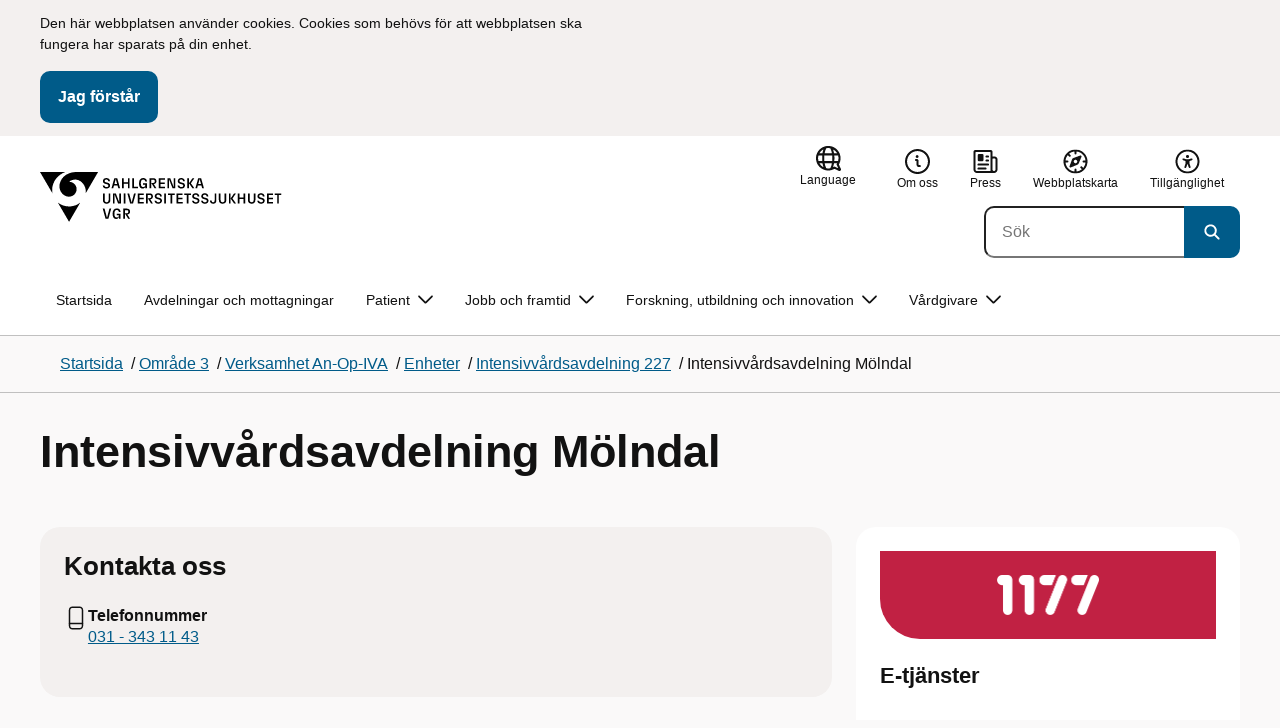

--- FILE ---
content_type: text/html; charset=utf-8
request_url: https://www.sahlgrenska.se/omraden/omrade-3/an-op-iva/enheter/intensivvardsavdelning-227/intensivvardsavdelning-molndal/
body_size: 20084
content:

<!DOCTYPE html>
<html lang="sv">

    <head>
        <meta name="format-detection" content="telephone=no">
        <title>Intensivv&#xE5;rdsavdelning M&#xF6;lndal - Sahlgrenska Universitetssjukhuset</title>


<meta charset="utf-8">
<meta name="viewport" content="width=device-width, initial-scale=1.0">

<link href="https://www.sahlgrenska.se/omraden/omrade-3/an-op-iva/enheter/intensivvardsavdelning-227/intensivvardsavdelning-molndal/" rel="canonical" />
<meta name="referrer" content="same-origin">
<meta name="google-site-verification" content="uJCNOPNvFBfp65e9FufLaJG4zmXbwNj2b06wTiD-WkE" />
<meta name="description" content="Intensivvård innebär vård av patienter med svikt i kroppens mest grundläggande funktioner såsom andning, cirkulation och medvetande. Vården är inriktad på att förebygga, ersätta eller understödja v..."  />

<link rel="shortcut icon" type="image/x-icon" href="/images/favicons/favicon.png" />

<link rel="apple-touch-icon" sizes="180x180" href="/images/favicons/favicon-180.png">
<link rel="apple-touch-icon" sizes="57x57" href="/images/favicons/favicon-57.png">

<link rel="icon" type="image/png" sizes="32x32" href="/images/favicons/favicon-32.png">
<link rel="icon" type="image/png" sizes="16x16" href="/images/favicons/favicon-16.png">

<link rel="manifest" href="/site.webmanifest.json">


        <meta name="robots" content=" index,follow" />
                <meta property=" og:type" content="website"  />
                <meta property=" og:url" content="https://www.sahlgrenska.se/omraden/omrade-3/an-op-iva/enheter/intensivvardsavdelning-227/intensivvardsavdelning-molndal/"  />
                <meta property=" og:title" content="Intensivvårdsavdelning Mölndal - Sahlgrenska Universitetssjukhuset"  />
                <meta property=" og:site_name" content="Sahlgrenska Universitetssjukhuset"  />
                <meta property=" og:description" content="Intensivvård innebär vård av patienter med svikt i kroppens mest grundläggande funktioner såsom andning, cirkulation och medvetande. Vården är inriktad på at..."  />
                <meta property="og:image" content="https://www.sahlgrenska.se/Static/gfx/vgr-trekantig-logotyp-default.png?w=1200"  />
        <meta name="twitter:card" content="summary"  />
        <meta name="twitter:title" content="Intensivvårdsavdelning Mölndal - Sahlgrenska Universitetssjukhuset"  />
        <meta name="twitter:description" content="Intensivvård innebär vård av patienter med svikt i kroppens mest grundläggande funktioner såsom andning, cirkulation och medvetande. Vården är inriktad på at..."  />
        <meta name="twitter:image" content="https://www.sahlgrenska.se/Static/gfx/vgr-trekantig-logotyp.png"  />
        <meta name=" dc.description" content="Intensivvård innebär vård av patienter med svikt i kroppens mest grundläggande funktioner såsom andning, cirkulation och medvetande. Vården är inriktad på at..."  />
        <meta name=" dc.date" content="05/18/2016 10:56:50"  />
        <meta name=" dc.date.modified" content="11/17/2023 11:39:48"  />
        <meta name=" dc.type.templatename" content="RecipiencyPage"  />
        <meta name=" dc.identifier.version" content="0"  />
<meta name=" Last-Modified" content=" 2023-11-17T11:39:48Z" />

<meta name="SidID" content="201261" />







<!-- serverns namn: Server 2 -->
        <link rel="stylesheet" href="/css/visuell-identitet/dist/main.72d927ff02d6f7ac66eb.css" data-matomo-href="uncached.css" />
        <link rel="stylesheet" media="print" href="/css/visuell-identitet/dist/print.cf74306a83b3fcb0508d.css" />
        <link rel="preload" href="https://piwik-ext.vgregion.se/piwik.js" as="script" type="text/javascript">


        <link rel="alternate" type="application/rss+xml" title="VGRfokus – Dina nyheter från Västra Götalandsregionen" href="https://vgrfokus.se/feed/" />

        <style>
            :root {
                --vgr-primary-color-dimmed: #EBF2F5;
                --vgr-primary-color-light: #D7E4EC;
                --vgr-primary-color: #005B89;
                --vgr-primary-color-dark: #064B70;
                --vgr-primary-color-40: #005b89;
                --vgr-primary-color-80: #ADC8D6;
                --vgr-first-complementary-color-light: #DEF5F9;
                --vgr-first-complementary-color-dark: #BCEBF2;
                --vgr-first-complementary-color: #74D5E4;
                --vgr-first-complementary-color-40: #116875;
                --vgr-second-complementary-color-light: #F3F0EF;
                --vgr-second-complementary-color-dark: #E7E1DF;
                --vgr-second-complementary-color: #D0C4BF;
                --vgr-second-complementary-color-40: #6b5b55;
                --vgr-campaign-complementary-color-light: ;
                --vgr-campaign-complementary-color-dark: ;
                --vgr-campaign-complementary-color: ;
                --vgr-campaign-complementary-color-40: ;
                --vgr-campaign-complementary-color-80: ;
            }
        </style>

        <!-- Loads required resources for Episerver Forms. Scripts are only loaded on pages with Epi Forms. -->
        

    </head>
    <body class="bg-body"   data-theme="healthcare" >
     


        <span id="piwikSiteId" data-piwiksiteid="80"></span>
    <span id="usePiwikExternal" data-usePiwikExternal="True"></span>
    <span id="useTagManager" data-useTagManager="True"></span>
    <noscript>
                <img class="vgr-visually-hidden" src="https://piwik-ext.vgregion.se/piwik.php?idsite=80"
                    style="border: 0;" alt="" />
    </noscript>
    <div id="tagmanagerId" data-tagmanagerId="container_AjZbay80.js"></div>
    <header id="top" >
        <input type="hidden" name="s" value="VGRegionsu" />
        <input type="hidden" name="HsaIdCollection" value="SE2321000131-E000000000109" />
        <div class="skip-link">
            <a href="#main-content">Till huvudinneh&#xE5;ll </a>
                 
           
        </div>           
            <div id="cookie-info" class="visually-hidden">
                <div class="container">
                    <form>
                        <p>Den här webbplatsen använder cookies. Cookies som behövs för att webbplatsen ska fungera har sparats på din enhet.</p>
                        <button id="cookie-button" type="submit" >Jag f&#xF6;rst&#xE5;r</button>
                    </form>
                </div>
            </div>



<div class="header-content container ">
    <div class="header-content__section-left">

        



    <div class="logotype">
        <a class="logotype__desktop ignore-readability-rule" href="/" aria-label="G&#xE5; till startsidan">
                <div class="logotype__default ">
                    <svg aria-hidden="true" focusable="false" version="1.1" xmlns="http://www.w3.org/2000/svg" xmlns:xlink="http://www.w3.org/1999/xlink" x="0px" y="0px"
	 viewBox="0 0 698 144.4631" style="enable-background:new 0 0 698 144.4631;" xml:space="preserve">
<g>
	<g>
		<path d="M180.9923,105.8112h5.1909l7.0741,26.6222l7.0734-26.6222h5.0232l-8.0368,29.3012h-8.288L180.9923,105.8112z"/>
		<path d="M209.4115,120.4618c0-10.548,4.939-15.2365,11.971-15.2365c6.1535,0,10.6743,3.2648,11.176,10.2975h-5.1067
			c-0.4182-3.9349-2.6368-5.7346-6.0693-5.7346c-4.144,0-6.8229,2.7624-6.8229,10.7571c0,8.2466,2.5119,10.7578,7.0327,10.7578
			c3.5995,0,5.8595-1.9254,6.0272-6.404h-6.404v-4.3952h11.2595v14.6085h-4.8555v-6.1114c-0.795,4.4366-3.8093,6.6552-7.66,6.6552
			C213.6804,135.6562,209.4115,131.2196,209.4115,120.4618z"/>
		<path d="M240.0073,105.8112h10.7992c5.6925,0,8.958,3.0978,8.958,8.5392c0,4.8141-2.7631,7.9112-7.7856,8.2466l7.7856,12.5154
			h-5.3578l-9.4604-15.3621v15.3621h-4.939V105.8112z M249.9694,119.4571c3.0978,0,4.8555-1.4651,4.8555-4.6464
			c0-3.3483-1.7576-4.6043-4.8555-4.6043h-5.0232v9.2506L249.9694,119.4571L249.9694,119.4571z"/>
	</g>
	<g>
		<path d="M181.3754,80.9784V61.8905h5.0232v18.9623c0,4.311,2.1765,6.4461,5.7767,6.4461c3.6416,0,5.776-2.1351,5.776-6.4461
			V61.8905h4.981v19.0879c0,6.6973-4.1019,10.7571-10.7571,10.7571C185.478,91.7355,181.3754,87.6757,181.3754,80.9784z"/>
		<path d="M215.0683,64.7792v26.4125h-4.6878V61.8905h8.288l9.92,25.6175V61.8905h4.6885v29.3012h-7.9112L215.0683,64.7792z"/>
		<path d="M241.5201,61.8905h4.939v29.3012h-4.939V61.8905z"/>
		<path d="M251.9826,61.8905h5.1908l7.0741,26.6223l7.0734-26.6223h5.0232l-8.0368,29.3012h-8.288L251.9826,61.8905z"/>
		<path d="M281.7834,61.8905h17.58v4.5208h-12.6411v7.66h12.2229v4.3952h-12.2229v8.3301h12.8087v4.3952h-17.7477V61.8905H281.7834z
			"/>
		<path d="M306.0165,61.8905h10.7992c5.6925,0,8.958,3.0978,8.958,8.5392c0,4.8141-2.7631,7.9112-7.7856,8.2466l7.7856,12.5155
			h-5.3578l-9.4604-15.3621v15.3621h-4.939L306.0165,61.8905L306.0165,61.8905z M315.9787,75.5364
			c3.0978,0,4.8554-1.4651,4.8554-4.6464c0-3.3483-1.7576-4.6043-4.8554-4.6043h-5.0232v9.2506L315.9787,75.5364L315.9787,75.5364z"
			/>
		<path d="M330.4588,83.1128h5.0645c0.4189,2.7624,2.3857,4.4373,6.0279,4.4373c3.3483,0,5.1902-1.8419,5.1902-4.0605
			c0-2.3021-1.2138-3.349-4.3531-4.1861l-4.5629-1.2553c-3.7251-1.0469-6.8643-3.2234-6.8643-7.9954
			c0-4.8969,3.7672-8.7483,10.0035-8.7483c6.237,0,10.0884,3.5581,10.5066,9.1671h-5.0232c-0.3347-3.0557-2.218-4.8141-5.567-4.8141
			c-3.3069,0-4.8555,1.9674-4.8555,4.0605c0,2.3856,1.4651,3.4746,4.8134,4.2696l3.9349,1.0048
			c4.5208,1.1297,7.032,3.6416,7.032,7.9526c0,4.9397-3.9763,8.7904-10.3389,8.7904
			C335.1052,91.7355,330.8356,88.5963,330.4588,83.1128z"/>
		<path d="M358.2921,61.8905h4.939v29.3012h-4.939V61.8905z"/>
		<path d="M376.3311,66.4113h-7.2418v-4.5208h19.4225v4.5208H381.27v24.7804h-4.939L376.3311,66.4113L376.3311,66.4113z"/>
		<path d="M393.7462,61.8905h17.58v4.5208h-12.6411v7.66h12.2229v4.3952h-12.2229v8.3301h12.8087v4.3952H393.746V61.8905H393.7462z"
			/>
		<path d="M423.2537,66.4113h-7.2418v-4.5208h19.4225v4.5208h-7.2418v24.7804h-4.939L423.2537,66.4113L423.2537,66.4113z"/>
		<path d="M438.5302,83.1128h5.0645c0.4189,2.7624,2.3863,4.4373,6.0279,4.4373c3.3483,0,5.1902-1.8419,5.1902-4.0605
			c0-2.3021-1.2139-3.349-4.3531-4.1861l-4.5629-1.2553c-3.7251-1.0469-6.8643-3.2234-6.8643-7.9954
			c0-4.8969,3.7672-8.7483,10.0035-8.7483c6.237,0,10.0884,3.5581,10.5066,9.1671h-5.0232c-0.3347-3.0557-2.218-4.8141-5.567-4.8141
			c-3.3069,0-4.8555,1.9674-4.8555,4.0605c0,2.3856,1.4651,3.4746,4.8134,4.2696l3.9349,1.0048
			c4.5208,1.1297,7.032,3.6416,7.032,7.9526c0,4.9397-3.9763,8.7904-10.3389,8.7904
			C443.1765,91.7355,438.907,88.5963,438.5302,83.1128z"/>
		<path d="M464.6466,83.1128h5.0646c0.4189,2.7624,2.3856,4.4373,6.0279,4.4373c3.3483,0,5.1902-1.8419,5.1902-4.0605
			c0-2.3021-1.2139-3.349-4.3531-4.1861l-4.5629-1.2553c-3.7251-1.0469-6.8643-3.2234-6.8643-7.9954
			c0-4.8969,3.7672-8.7483,10.0035-8.7483c6.237,0,10.0884,3.5581,10.5066,9.1671h-5.0232c-0.3347-3.0557-2.218-4.8141-5.567-4.8141
			c-3.3069,0-4.8555,1.9674-4.8555,4.0605c0,2.3856,1.4651,3.4746,4.8134,4.2696l3.9349,1.0048
			c4.5208,1.1297,7.032,3.6416,7.032,7.9526c0,4.9397-3.9763,8.7904-10.3389,8.7904
			C469.293,91.7355,465.0234,88.5963,464.6466,83.1128z"/>
		<path d="M490.0522,82.4435h4.8134c0.1677,3.5995,1.9675,4.9811,4.6043,4.9811c2.6375,0,4.2275-1.4651,4.2275-5.0232V61.8905
			h4.9397V82.108c0,6.5717-3.8093,9.6274-9.1671,9.6274C494.0285,91.7355,490.1357,88.5128,490.0522,82.4435z"/>
		<path d="M515.9009,80.9784V61.8905h5.0231v18.9623c0,4.311,2.1766,6.4461,5.7767,6.4461c3.6416,0,5.7761-2.1351,5.7761-6.4461
			V61.8905h4.9811v19.0879c0,6.6973-4.1019,10.7571-10.7571,10.7571C520.0035,91.7355,515.9009,87.6757,515.9009,80.9784z"/>
		<path d="M544.877,61.8905h4.939v14.4829l10.0877-14.4829h5.3165l-10.0042,14.6506l10.2968,14.6506h-5.6505L549.816,76.7088
			v14.4829h-4.939L544.877,61.8905L544.877,61.8905z"/>
		<path d="M587.2809,78.2153h-12.0137v12.9764h-4.939V61.8905h4.939v11.8461h12.0137V61.8905h4.939v29.3012h-4.939V78.2153z"/>
		<path d="M599.6673,80.9784V61.8905h5.0232v18.9623c0,4.311,2.1765,6.4461,5.7767,6.4461c3.6416,0,5.776-2.1351,5.776-6.4461
			V61.8905h4.9811v19.0879c0,6.6973-4.1019,10.7571-10.7571,10.7571C603.7699,91.7355,599.6673,87.6757,599.6673,80.9784z"/>
		<path d="M626.7471,83.1128h5.0646c0.4189,2.7624,2.3857,4.4373,6.028,4.4373c3.3483,0,5.1901-1.8419,5.1901-4.0605
			c0-2.3021-1.2139-3.349-4.3531-4.1861l-4.5629-1.2553c-3.7251-1.0469-6.8643-3.2234-6.8643-7.9954
			c0-4.8969,3.7672-8.7483,10.0035-8.7483c6.2371,0,10.0884,3.5581,10.5067,9.1671h-5.0232
			c-0.3347-3.0557-2.218-4.8141-5.567-4.8141c-3.3069,0-4.8555,1.9674-4.8555,4.0605c0,2.3856,1.4651,3.4746,4.8134,4.2696
			l3.9349,1.0048c4.5208,1.1297,7.032,3.6416,7.032,7.9526c0,4.9397-3.9763,8.7904-10.3389,8.7904
			C631.3935,91.7355,627.1239,88.5963,626.7471,83.1128z"/>
		<path d="M654.5798,61.8905h17.5807v4.5208h-12.6417v7.66h12.2228v4.3952h-12.2228v8.3301h12.8087v4.3952h-17.7477V61.8905z"/>
		<path d="M683.9996,66.4113h-7.2418v-4.5208h19.4225v4.5208h-7.2418v24.7804h-4.939V66.4113H683.9996z"/>
	</g>
	<g>
		<path d="M180.9288,39.1939h5.0646c0.4189,2.7624,2.3856,4.4369,6.0279,4.4369c3.3483,0,5.1902-1.8418,5.1902-4.0601
			c0-2.3025-1.2139-3.349-4.3531-4.1861l-4.5629-1.2556c-3.7251-1.0465-6.8643-3.2231-6.8643-7.995
			c0-4.8972,3.7672-8.7483,10.0035-8.7483c6.237,0,10.0884,3.5578,10.5066,9.1668h-5.0232
			c-0.3347-3.0554-2.2179-4.8137-5.5669-4.8137c-3.3069,0-4.8555,1.9674-4.8555,4.0605c0,2.3856,1.4651,3.4743,4.8134,4.2696
			l3.9349,1.0044c4.5208,1.13,7.032,3.6416,7.032,7.9529c0,4.9393-3.9763,8.7904-10.3389,8.7904
			C185.5751,47.8165,181.3056,44.6773,180.9288,39.1939z"/>
		<path d="M223.7046,39.11h-10.3389l-2.2186,8.1624h-4.9811l8.2045-29.3008h8.455l8.2045,29.3008h-5.1067L223.7046,39.11z
			 M222.4908,34.7148l-3.9349-14.5246l-3.9763,14.5246H222.4908z"/>
		<path d="M253.5054,34.2963h-12.0138v12.9761h-4.939V17.9715h4.939v11.8461h12.0138V17.9715h4.939v29.3008h-4.939V34.2963z"/>
		<path d="M266.2693,17.9715h4.939v24.8222h11.2181v4.4787h-16.157L266.2693,17.9715L266.2693,17.9715z"/>
		<path d="M285.6056,32.6221c0-10.5484,4.939-15.2365,11.9709-15.2365c6.1535,0,10.6743,3.2648,11.176,10.2972h-5.1067
			c-0.4182-3.9349-2.6368-5.7346-6.0693-5.7346c-4.144,0-6.8229,2.7628-6.8229,10.7575c0,8.2462,2.5119,10.7578,7.032,10.7578
			c3.6002,0,5.8602-1.9257,6.0279-6.4044h-6.404v-4.3952h11.2595v14.6085h-4.8555V41.161c-0.795,4.4369-3.8093,6.6556-7.66,6.6556
			C289.8745,47.8165,285.6056,43.3796,285.6056,32.6221z"/>
		<path d="M316.1593,17.9715h10.7992c5.6925,0,8.958,3.0975,8.958,8.5392c0,4.8137-2.7631,7.9112-7.7856,8.2462l7.7856,12.5155
			h-5.3578l-9.4604-15.3621v15.3621h-4.939L316.1593,17.9715L316.1593,17.9715z M326.1214,31.6174
			c3.0978,0,4.8555-1.4651,4.8555-4.6464c0-3.3487-1.7577-4.6043-4.8555-4.6043h-5.0232v9.2506h5.0232V31.6174z"/>
		<path d="M342.736,17.9715h17.58v4.5208h-12.641v7.66h12.2229v4.3952H347.675v8.3297h12.8087v4.3952H342.736V17.9715z"/>
		<path d="M372.0758,20.8599v26.4125h-4.6878V17.9715h8.288l9.92,25.6175V17.9715h4.6885v29.3008h-7.9112L372.0758,20.8599z"/>
		<path d="M396.8114,39.1939h5.0646c0.4189,2.7624,2.3863,4.4369,6.0279,4.4369c3.3483,0,5.1902-1.8418,5.1902-4.0601
			c0-2.3025-1.2139-3.349-4.3531-4.1861l-4.5629-1.2556c-3.7251-1.0465-6.8643-3.2231-6.8643-7.995
			c0-4.8972,3.7672-8.7483,10.0035-8.7483c6.237,0,10.0884,3.5578,10.5066,9.1668h-5.0232
			c-0.3347-3.0554-2.2179-4.8137-5.5669-4.8137c-3.3069,0-4.8555,1.9674-4.8555,4.0605c0,2.3856,1.4651,3.4743,4.8134,4.2696
			l3.9349,1.0044c4.5208,1.13,7.032,3.6416,7.032,7.9529c0,4.9393-3.9763,8.7904-10.3389,8.7904
			C401.4577,47.8165,397.1882,44.6773,396.8114,39.1939z"/>
		<path d="M424.8531,17.9715h4.939v14.4829l10.0877-14.4829h5.3164L435.192,32.6221l10.2968,14.6502h-5.6505L429.792,32.7894
			v14.4829h-4.939L424.8531,17.9715L424.8531,17.9715z"/>
		<path d="M465.6201,39.11h-10.3389l-2.2186,8.1624h-4.981l8.2045-29.3008h8.455l8.2045,29.3008h-5.1067L465.6201,39.11z
			 M464.4063,34.7148l-3.9349-14.5246l-3.9763,14.5246H464.4063z"/>
	</g>
</g>
<g>
	<g>
		<path d="M88.4953,99.3867c-13.2015,1.3151-27.0267-3.0734-36.989-10.936l32.2957,55.4548
			c5.2589-9.0304,27.5073-47.2332,32.2952-55.4548C108.3582,94.5218,98.8302,98.4666,88.4953,99.3867z"/>
		<path d="M167.609,0l-49.275,0.0001c-7.1679,0.1405-17.041-0.3969-24.2325,0.952
			C79.1428,3.704,62.8351,12.8306,57.2802,32.3307c-1.4624,5.4561-1.6622,11.6327-0.0887,17.1392
			c4.1755,16.4984,22.2795,27.5076,37.678,18.829c6.9465-3.9763,11.3172-11.9695,10.6797-19.9794
			c-0.5545-11.0891-10.7206-20.2448-21.7564-20.0407c5.9304-5.0486,14.1964-7.3214,21.8865-6.071
			c0.0001,0.0001,0.0001,0.0002,0.0002,0.0002c17.2033,2.7695,28.8366,22.1179,26.0174,39.4536L167.609,0z"/>
		<path d="M72.8482,0.0001H0l35.9083,61.6612c-0.5586-3.119-0.884-6.3408-0.8752-9.6206
			C35.1025,26.347,52.742,7.6638,72.8482,0.0001z"/>
	</g>
</g>
</svg>

                </div>

                <span class="visually-hidden">G&#xE5; till startsidan</span>
        </a>
    </div>


    </div>

    <div class="header-content__section-right">
        
        <nav class="tool-navigation" aria-label="Sekundär navigering">
            <ul>

                    <li>


    <div class="language-select">
        <label id="select-language-dropdown-label-ebd1c2f9-b119-44df-b75c-8d6a0c535ae9" for="select-language-dropdown-ebd1c2f9-b119-44df-b75c-8d6a0c535ae9" class="visually-hidden">
            <span lang="en">Change language</span>
        </label>

        <select id="select-language-dropdown-ebd1c2f9-b119-44df-b75c-8d6a0c535ae9" aria-labelledby="select-language-dropdown-label-ebd1c2f9-b119-44df-b75c-8d6a0c535ae9">
            <option value="" lang="en" selected>Current language</option>
                    <option value="https://www.sahlgrenska.se/en/" lang="en">
                        Go to the english startpage
                    </option>
        </select>
        <button tabindex="-1">
            <svg aria-hidden="true" focusable="false" width="25" height="25" viewBox="0 0 25 25" fill="currentColor" xmlns="http://www.w3.org/2000/svg">
                <use href="/svg/main-dist/svgSprite.633027d25c8015708b1da33f5a71cf5d.svg#icon-language"></use>
            </svg>
            <span lang="en">Language</span>
        </button>
    </div>
                    </li>
                    <li>
                        <a href="https://www.sahlgrenska.se/om-sjukhuset/">
                            <svg aria-hidden="true" focusable="false" width="48" height="48" viewBox="0 0 48 48" fill="currentColor"
                                xmlns="http://www.w3.org/2000/svg">
                                <use href="/svg/main-dist/svgSprite.633027d25c8015708b1da33f5a71cf5d.svg#icon-info-circle-thick-stroke"></use>
                            </svg>
                            <span>Om oss</span>
                        </a>
                    </li>
                    <li>
                        <a href="https://via.tt.se/pressrum/3237169">
                            <svg aria-hidden="true" focusable="false" class="icon">
                                <use href="/svg/main-dist/svgSprite.633027d25c8015708b1da33f5a71cf5d.svg#icon-press"></use>
                            </svg>

                            <span>Press</span>
                        </a>
                    </li>
                    <li>
                        <a href="https://www.sahlgrenska.se/su-webbplatskarta/">
                            <svg aria-hidden="true" focusable="false" width="26" height="25" viewBox="0 0 26 25" fill="none"
                                xmlns="http://www.w3.org/2000/svg">
                                <use href="/svg/main-dist/svgSprite.633027d25c8015708b1da33f5a71cf5d.svg#icon-sitemap"></use>
                            </svg>

                            <span>Webbplatskarta</span>
                        </a>
                    </li>
                    <li>
                        <a href="https://www.sahlgrenska.se/om-sjukhuset/om-webbplatsen/tillganglighetsredogorelse/">
                            <svg aria-hidden="true" xmlns="http://www.w3.org/2000/svg" width="26" height="25" viewBox="0 0 26 25"
                                fill="none">
                                <use href="/svg/main-dist/svgSprite.633027d25c8015708b1da33f5a71cf5d.svg#icon-accessibility "></use>
                            </svg>
                            <span>Tillg&#xE4;nglighet</span>
                        </a>
                    </li>
            </ul>
        </nav>


            <div class="header-content__search-panel">

    <form action="https://hitta.vgregion.se/webb/" method="get" role="search" class="global-search">
        <div class="global-search__search-box-button-container">
                    <input type="hidden" name="s" value="VGRegionsu">
                    <input type="hidden" name="hsaids" value="SE2321000131-E000000000109">
            <input type="hidden" name="theme" value="healthcare" />
            <label class="visually-hidden" for="search-input-0b3df2015d814e52953939226aedb685">S&#xF6;k</label>
            <input type="search" name="q" placeholder="S&#xF6;k" aria-label="S&#xF6;k"
                id="search-input-0b3df2015d814e52953939226aedb685" />
            <button type="submit" aria-labelledby="search-button-desc-0b3df2015d814e52953939226aedb685">
                <span id="search-button-desc-0b3df2015d814e52953939226aedb685" class="visually-hidden">S&#xF6;k</span>
                <svg aria-hidden="true" focusable="false">
                    <use href="/svg/main-dist/svgSprite.633027d25c8015708b1da33f5a71cf5d.svg#icon-search"></use>
                </svg>
            </button>
        </div>
    </form>
            </div>

    </div>
</div>            
            <div class="mobile-header-logotype-section mobile-header-logotype-section--short ">
                <svg aria-hidden="true" focusable="false" version="1.1" xmlns="http://www.w3.org/2000/svg" xmlns:xlink="http://www.w3.org/1999/xlink" x="0px" y="0px"
	 viewBox="0 0 417 144.4631" style="enable-background:new 0 0 417 144.4631;" xml:space="preserve">
<g>
	<g>
		<path d="M416.2484,55.3535
			c0-17.258-10.3572-27.0868-28.4171-27.0868h-34.2548v92.9418h15.6664V72.4809l30.0087,48.7276h16.9968l-24.6995-39.7007
			C407.4827,80.4447,416.2484,70.6221,416.2484,55.3535z M369.2429,71.5484V42.2111h15.9338
			c9.8288,0,15.3991,3.9788,15.3991,14.6034c0,10.09-5.5703,14.7339-15.3991,14.7339H369.2429z"/>
		<path d="M298.9052,85.487h20.3101v3.4053h-0.0497l0.0497,0.0001v0.0062c-0.5333,14.2005-7.7005,20.3053-19.1158,20.3053
			c-14.3369,0-22.3027-7.9648-22.3027-34.1172c0-25.356,8.4961-34.1172,21.6387-34.1172c0.7043,0,1.3871,0.0396,2.0591,0.0792
			c8.779,0.5174,15.0862,5.1537,17.1556,14.7017h16.2245c-2.8724-20.5987-16.9488-29.2511-35.4391-29.2511
			c-22.3018,0-37.9668,14.8682-37.9668,48.3218c0,34.1172,13.541,48.1885,33.4531,48.1885c12.2139,0,21.7715-7.0361,24.2939-21.1074
			v19.3818h15.3994V88.8923h-0.0004V85.487h0.0004V71.5486h-35.71L298.9052,85.487L298.9052,85.487z"/>
		<path d="M238.5338,28.2792l-22.4366,84.4433l-22.4366-84.4433h-16.4684l25.4953,92.9418h26.291
			l25.4891-92.9418C254.4676,28.2792,238.5338,28.2792,238.5338,28.2792z"/>
	</g>
</g>
<g>
	<g>
		<path d="M88.4953,99.3867c-13.2015,1.3151-27.0267-3.0734-36.989-10.936l32.2957,55.4548
			c5.2589-9.0304,27.5073-47.2332,32.2952-55.4548C108.3582,94.5218,98.8302,98.4666,88.4953,99.3867z"/>
		<path d="M167.609,0l-49.275,0.0001c-7.1679,0.1405-17.041-0.3969-24.2325,0.952
			C79.1428,3.704,62.8351,12.8306,57.2802,32.3307c-1.4624,5.4561-1.6622,11.6327-0.0887,17.1392
			c4.1755,16.4984,22.2795,27.5076,37.678,18.829c6.9465-3.9763,11.3172-11.9695,10.6797-19.9794
			c-0.5545-11.0891-10.7206-20.2448-21.7564-20.0407c5.9304-5.0486,14.1964-7.3214,21.8865-6.071
			c0.0001,0.0001,0.0001,0.0002,0.0002,0.0002c17.2033,2.7695,28.8366,22.1179,26.0174,39.4536L167.609,0z"/>
		<path d="M72.8482,0.0001H0l35.9083,61.6612c-0.5586-3.119-0.884-6.3408-0.8752-9.6206
			C35.1025,26.347,52.742,7.6638,72.8482,0.0001z"/>
	</g>
</g>
</svg>

            </div>

        <div id="react_0HNIOH4JA38GM"><nav class="mobile-main-menu container-fluid p-0 m-0 " data-reactroot=""><div data-menu-open="false" data-search-panel-open="false"></div><div class="mobile-main-menu__header"><div class="logotype"><a class="logotype__mobile dark ignore-readability-rule" href="/" aria-label="Gå till startsidan för "><div><span>Sahlgrenska Universitetssjukhuset</span></div></a></div><div class="mobile-main-menu__navigation-bar"><div class="mobile-main-menu__search-button "><button class="link-focus dark" aria-controls="mobile-search-panel" aria-expanded="false"><span><svg aria-hidden="true" focusable="false" width="21" height="20" viewBox="0 0 21 20" fill="none" xmlns="http://www.w3.org/2000/svg"><use href="/svg/main-dist/svgSprite.633027d25c8015708b1da33f5a71cf5d.svg#icon-search"></use></svg></span><span>Sök</span></button></div><div class="mobile-main-menu__menu-button"><button class="link-focus dark" aria-controls="mobile-menu-content" aria-expanded="false" data-testid="mobilemenubtn"><span class="mobile-main-menu__burger"><span class="mobile-main-menu__burger-one"></span><span class="mobile-main-menu__burger-two"></span><span class="mobile-main-menu__burger-three"></span></span><span>Meny</span></button></div></div></div><div id="mobile-search-panel" class="mobile-main-menu__search-panel mobile-container"><form action="https://hitta.vgregion.se/webb/" method="get" role="search" autoComplete="off" class="global-search intra-header-content__search mobile-search"><div class="global-search__search-box-button-container mobile-search__box-button-container"><input type="hidden" name="s" value="VGRegionsu"/><input type="hidden" name="hsaids" value="SE2321000131-E000000000109"/><input type="hidden" name="theme" value="healthcare"/><label class="visually-hidden" for="search-input-mobile">Sök</label><input type="search" name="q" id="search-input-mobile" class="mobile-search__field"/><button type="submit" class="mobile-search__button"><span class="visually-hidden">Sök</span><span><svg aria-hidden="true" focusable="false" width="21" height="20" viewBox="0 0 21 20" fill="none" xmlns="http://www.w3.org/2000/svg"><use href="/svg/main-dist/svgSprite.633027d25c8015708b1da33f5a71cf5d.svg#icon-search"></use></svg></span></button></div><div id="mobile-autocomplete-result" class="hidden visually-hidden autocomplete mobile-autocomplete-result"><div id="mobile-result-topdiv" class="autocomplete__content mobile-result-topdiv"></div><div id="mobile-result-bottomdiv" class="autocomplete__content mobile-result-bottomdiv "></div></div></form></div><div id="mobile-menu-content" tabindex="-1" class="mobile-main-menu__content  mobile-main-menu__content--with-logotype  "><div class="mobile-main-menu__menu-items" data-testid="mobilemenucontent"><ul><li class="" data-haschildren="false"><a href="/omraden/omrade-3/an-op-iva/enheter/intensivvardsavdelning-227/postop/" class="ignore-readability-rule "><svg class="streamline-icon /svg/main-dist/svgSprite.633027d25c8015708b1da33f5a71cf5d.svg#"><use xlink:href="/svg/main-dist/svgSprite.633027d25c8015708b1da33f5a71cf5d.svg#"></use></svg>Postoperativ vårdavdelning Mölndal</a></li><li class="mobile-main-menu__menu-items--selected dark" data-haschildren="false"><a href="/omraden/omrade-3/an-op-iva/enheter/intensivvardsavdelning-227/intensivvardsavdelning-molndal/" class="ignore-readability-rule ignore-link-focus"><svg class="streamline-icon /svg/main-dist/svgSprite.633027d25c8015708b1da33f5a71cf5d.svg#"><use xlink:href="/svg/main-dist/svgSprite.633027d25c8015708b1da33f5a71cf5d.svg#"></use></svg>Intensivvårdsavdelning Mölndal</a></li></ul></div><div>
        <nav class="tool-navigation" aria-label="Sekundär navigering">
            <ul>

                    <li>


    <div class="language-select">
        <label id="select-language-dropdown-label-3b022890-5490-4fbf-a136-baac68153523" for="select-language-dropdown-3b022890-5490-4fbf-a136-baac68153523" class="visually-hidden">
            <span lang="en">Change language</span>
        </label>

        <select id="select-language-dropdown-3b022890-5490-4fbf-a136-baac68153523" aria-labelledby="select-language-dropdown-label-3b022890-5490-4fbf-a136-baac68153523">
            <option value="" lang="en" selected>Current language</option>
                    <option value="https://www.sahlgrenska.se/en/" lang="en">
                        Go to the english startpage
                    </option>
        </select>
        <button tabindex="-1">
            <svg aria-hidden="true" focusable="false" width="25" height="25" viewBox="0 0 25 25" fill="currentColor" xmlns="http://www.w3.org/2000/svg">
                <use href="/svg/main-dist/svgSprite.633027d25c8015708b1da33f5a71cf5d.svg#icon-language"></use>
            </svg>
            <span lang="en">Language</span>
        </button>
    </div>
                    </li>
                    <li>
                        <a href="https://www.sahlgrenska.se/om-sjukhuset/">
                            <svg aria-hidden="true" focusable="false" width="48" height="48" viewBox="0 0 48 48" fill="currentColor"
                                xmlns="http://www.w3.org/2000/svg">
                                <use href="/svg/main-dist/svgSprite.633027d25c8015708b1da33f5a71cf5d.svg#icon-info-circle-thick-stroke"></use>
                            </svg>
                            <span>Om oss</span>
                        </a>
                    </li>
                    <li>
                        <a href="https://via.tt.se/pressrum/3237169">
                            <svg aria-hidden="true" focusable="false" class="icon">
                                <use href="/svg/main-dist/svgSprite.633027d25c8015708b1da33f5a71cf5d.svg#icon-press"></use>
                            </svg>

                            <span>Press</span>
                        </a>
                    </li>
                    <li>
                        <a href="https://www.sahlgrenska.se/su-webbplatskarta/">
                            <svg aria-hidden="true" focusable="false" width="26" height="25" viewBox="0 0 26 25" fill="none"
                                xmlns="http://www.w3.org/2000/svg">
                                <use href="/svg/main-dist/svgSprite.633027d25c8015708b1da33f5a71cf5d.svg#icon-sitemap"></use>
                            </svg>

                            <span>Webbplatskarta</span>
                        </a>
                    </li>
                    <li>
                        <a href="https://www.sahlgrenska.se/om-sjukhuset/om-webbplatsen/tillganglighetsredogorelse/">
                            <svg aria-hidden="true" xmlns="http://www.w3.org/2000/svg" width="26" height="25" viewBox="0 0 26 25"
                                fill="none">
                                <use href="/svg/main-dist/svgSprite.633027d25c8015708b1da33f5a71cf5d.svg#icon-accessibility "></use>
                            </svg>
                            <span>Tillg&#xE4;nglighet</span>
                        </a>
                    </li>
            </ul>
        </nav>
</div></div></nav></div>
        <div class="mainmenu">
<div id="react_0HNIOH4JA38GN"><nav class="container main-menu" data-testid="mainmenu" data-reactroot=""><ul class="grid"><li><a href="/" class="main-menu__top-item ignore-link-focus">Startsida</a></li><li><a class="main-menu__top-item ignore-link-focus  " href="https://www.sahlgrenska.se/avdelningar-och-mottagningar/">Avdelningar och mottagningar</a></li><li><a class="main-menu__top-item ignore-link-focus  " href="https://www.sahlgrenska.se/patient/" aria-expanded="false" role="button" aria-controls="f87b038e334c6" data-haschildren="true">Patient<div class="main-menu__chevron-icon"><div class="main-menu__chevron-icon"><svg aria-hidden="true" focusable="false" width="48" height="48" viewBox="0 0 48 48" fill="none" xmlns="http://www.w3.org/2000/svg"><use href="/svg/main-dist/svgSprite.633027d25c8015708b1da33f5a71cf5d.svg#icon-chevron"></use></svg></div></div></a><div id="f87b038e334c6" class="main-menu__content container-fluid rounded-corner-md-bottom-right dark " data-testid="submenu"><div class="main-menu__parent-item bg-vgr-primary-dark"><div class="container grid"><a class="g-col-12" href="https://www.sahlgrenska.se/patient/">Patient<div><svg class="icon"><use href="/svg/main-dist/svgSprite.633027d25c8015708b1da33f5a71cf5d.svg#icon-arrow"></use></svg></div></a></div></div><div class="container"><ul class="main-menu__sub-items-wrapper "><li class="main-menu__sub-item "><a href="https://www.sahlgrenska.se/patient/hitta-till-sjukhuset/" class="main-menu__sub-item-content">Hitta till sjukhuset</a></li><li class="main-menu__sub-item "><a href="https://www.sahlgrenska.se/patient/praktisk-information-infor-din-sjukhusvistelse/" class="main-menu__sub-item-content">Ditt besök</a></li><li class="main-menu__sub-item "><a href="https://www.sahlgrenska.se/patient/service-pa-sjukhusen/" class="main-menu__sub-item-content">Service på sjukhuset</a></li><li class="main-menu__sub-item "><a href="https://www.sahlgrenska.se/patient/invanartjanster/" class="main-menu__sub-item-content">E-tjänster</a></li><li class="main-menu__sub-item "><a href="https://www.sahlgrenska.se/patient/hitta-vard/" class="main-menu__sub-item-content">Hitta vård</a></li><li class="main-menu__sub-item "><a href="https://www.sahlgrenska.se/patient/provtagning/" class="main-menu__sub-item-content">Ta prover</a></li><li class="main-menu__sub-item "><a href="https://www.sahlgrenska.se/patient/narstaende/" class="main-menu__sub-item-content">Närstående</a></li><li class="main-menu__sub-item "><a href="https://www.sahlgrenska.se/patient/kontakt/" class="main-menu__sub-item-content">Kontakta sjukhuset</a></li><li class="main-menu__sub-item "><a href="https://www.sahlgrenska.se/patient/egen-vardbegaran-remiss/" class="main-menu__sub-item-content">Egen vårdbegäran (remiss)</a></li><li class="main-menu__sub-item "><a href="https://www.sahlgrenska.se/patient/din-journal/" class="main-menu__sub-item-content">Din journal</a></li><li class="main-menu__sub-item "><a href="https://www.sahlgrenska.se/patient/dina-rattigheter/" class="main-menu__sub-item-content">Dina rättigheter</a></li><li class="main-menu__sub-item "><a href="https://www.sahlgrenska.se/patient/synpunkter-pa-varden/" class="main-menu__sub-item-content">Dina synpunkter på vården</a></li><li class="main-menu__sub-item "><a href="https://www.sahlgrenska.se/patient/din-halsa/" class="main-menu__sub-item-content">Din hälsa</a></li><li class="main-menu__sub-item "><a href="https://www.sahlgrenska.se/patient/nationell-hogspecialiserad-vard/" class="main-menu__sub-item-content">Nationell högspecialiserad vård</a></li><li class="main-menu__sub-item "><a href="https://www.sahlgrenska.se/patient/stod-vid-sjukdom-och-skada/" class="main-menu__sub-item-content">Stöd vid sjukdom, skada och allvarliga händelser</a></li></ul></div></div></li><li><a class="main-menu__top-item ignore-link-focus  " href="https://www.sahlgrenska.se/jobb-och-framtid/" aria-expanded="false" role="button" aria-controls="ae080d79f9c3f" data-haschildren="true">Jobb och framtid<div class="main-menu__chevron-icon"><div class="main-menu__chevron-icon"><svg aria-hidden="true" focusable="false" width="48" height="48" viewBox="0 0 48 48" fill="none" xmlns="http://www.w3.org/2000/svg"><use href="/svg/main-dist/svgSprite.633027d25c8015708b1da33f5a71cf5d.svg#icon-chevron"></use></svg></div></div></a><div id="ae080d79f9c3f" class="main-menu__content container-fluid rounded-corner-md-bottom-right dark " data-testid="submenu"><div class="main-menu__parent-item bg-vgr-primary-dark"><div class="container grid"><a class="g-col-12" href="https://www.sahlgrenska.se/jobb-och-framtid/">Jobb och framtid<div><svg class="icon"><use href="/svg/main-dist/svgSprite.633027d25c8015708b1da33f5a71cf5d.svg#icon-arrow"></use></svg></div></a></div></div><div class="container"><ul class="main-menu__sub-items-wrapper "><li class="main-menu__sub-item "><a href="https://www.sahlgrenska.se/jobb-och-framtid/lediga-jobb/" class="main-menu__sub-item-content">Lediga jobb</a></li><li class="main-menu__sub-item "><a href="https://www.sahlgrenska.se/jobb-och-framtid/sommarvikarie/" class="main-menu__sub-item-content">Sommarvikarie</a></li><li class="main-menu__sub-item "><a href="https://www.sahlgrenska.se/jobb-och-framtid/tillsammans-for-patienten/" class="main-menu__sub-item-content">Möt några av våra medarbetare</a></li><li class="main-menu__sub-item "><a href="https://www.sahlgrenska.se/jobb-och-framtid/formaner/" class="main-menu__sub-item-content">Förmåner</a></li><li class="main-menu__sub-item "><a href="https://www.sahlgrenska.se/jobb-och-framtid/student-och-utbildningstjanst/" class="main-menu__sub-item-content">Student och utbildningstjänst</a></li><li class="main-menu__sub-item "><a href="https://www.sahlgrenska.se/jobb-och-framtid/utveckling-och-karriar/" class="main-menu__sub-item-content">Utveckling och karriär</a></li><li class="main-menu__sub-item "><a href="https://www.sahlgrenska.se/jobb-och-framtid/bemanningsservice/" class="main-menu__sub-item-content">Bemanningsservice</a></li><li class="main-menu__sub-item "><a href="https://www.sahlgrenska.se/jobb-och-framtid/vikariat-underlakare-pa-sahlgrenska-universitetssjukhuset/" class="main-menu__sub-item-content">Vikariat underläkare på Sahlgrenska Universitetssjukhuset</a></li><li class="main-menu__sub-item "><a href="https://www.sahlgrenska.se/jobb-och-framtid/medarbetare/" class="main-menu__sub-item-content">Medarbetare</a></li></ul></div></div></li><li><a class="main-menu__top-item ignore-link-focus  " href="https://www.sahlgrenska.se/forskning-utbildning-innovation/" aria-expanded="false" role="button" aria-controls="2e7e5af01afe2" data-haschildren="true">Forskning, utbildning och innovation<div class="main-menu__chevron-icon"><div class="main-menu__chevron-icon"><svg aria-hidden="true" focusable="false" width="48" height="48" viewBox="0 0 48 48" fill="none" xmlns="http://www.w3.org/2000/svg"><use href="/svg/main-dist/svgSprite.633027d25c8015708b1da33f5a71cf5d.svg#icon-chevron"></use></svg></div></div></a><div id="2e7e5af01afe2" class="main-menu__content container-fluid rounded-corner-md-bottom-right dark " data-testid="submenu"><div class="main-menu__parent-item bg-vgr-primary-dark"><div class="container grid"><a class="g-col-12" href="https://www.sahlgrenska.se/forskning-utbildning-innovation/">Forskning, utbildning och innovation<div><svg class="icon"><use href="/svg/main-dist/svgSprite.633027d25c8015708b1da33f5a71cf5d.svg#icon-arrow"></use></svg></div></a></div></div><div class="container"><ul class="main-menu__sub-items-wrapper "><li class="main-menu__sub-item "><a href="https://www.sahlgrenska.se/forskning-utbildning-innovation/forskning/" class="main-menu__sub-item-content">Forskning</a></li><li class="main-menu__sub-item "><a href="https://www.sahlgrenska.se/forskning-utbildning-innovation/utbildning/" class="main-menu__sub-item-content">Utbildning</a></li><li class="main-menu__sub-item "><a href="https://www.sahlgrenska.se/forskning-utbildning-innovation/innovation/" class="main-menu__sub-item-content">Innovation</a></li><li class="main-menu__sub-item "><a href="https://www.sahlgrenska.se/forskning-utbildning-innovation/bibliotek/" class="main-menu__sub-item-content">Medicinska biblioteken</a></li><li class="main-menu__sub-item "><a href="https://www.sahlgrenska.se/forskning-utbildning-innovation/samverkan/" class="main-menu__sub-item-content">Samverkan vård, akademi och näringsliv</a></li><li class="main-menu__sub-item "><a href="https://www.sahlgrenska.se/forskning-utbildning-innovation/events/" class="main-menu__sub-item-content">Konferenser</a></li><li class="main-menu__sub-item "><a href="https://www.sahlgrenska.se/forskning-utbildning-innovation/transformativ-teknik-och-digitalt-larande/" class="main-menu__sub-item-content">Transformativ teknik och digitalt lärande</a></li></ul></div></div></li><li><a class="main-menu__top-item ignore-link-focus  " href="https://www.sahlgrenska.se/for-dig-som-ar/vardgivare/" aria-expanded="false" role="button" aria-controls="ab4bec567bf7d" data-haschildren="true">Vårdgivare<div class="main-menu__chevron-icon"><div class="main-menu__chevron-icon"><svg aria-hidden="true" focusable="false" width="48" height="48" viewBox="0 0 48 48" fill="none" xmlns="http://www.w3.org/2000/svg"><use href="/svg/main-dist/svgSprite.633027d25c8015708b1da33f5a71cf5d.svg#icon-chevron"></use></svg></div></div></a><div id="ab4bec567bf7d" class="main-menu__content container-fluid rounded-corner-md-bottom-right dark " data-testid="submenu"><div class="main-menu__parent-item bg-vgr-primary-dark"><div class="container grid"><a class="g-col-12" href="https://www.sahlgrenska.se/for-dig-som-ar/vardgivare/">Vårdgivare<div><svg class="icon"><use href="/svg/main-dist/svgSprite.633027d25c8015708b1da33f5a71cf5d.svg#icon-arrow"></use></svg></div></a></div></div><div class="container"><ul class="main-menu__sub-items-wrapper "><li class="main-menu__sub-item "><a href="https://www.sahlgrenska.se/for-dig-som-ar/vardgivare/vardhygien/" class="main-menu__sub-item-content">Vårdhygien</a></li><li class="main-menu__sub-item "><a href="https://www.sahlgrenska.se/for-dig-som-ar/vardgivare/utlamnande-av-journalkopior-for-andra-vardgivare/" class="main-menu__sub-item-content">Utlämnande av journalkopior</a></li><li class="main-menu__sub-item "><a href="https://www.sahlgrenska.se/for-dig-som-ar/vardgivare/transportteamet-neonatal/" class="main-menu__sub-item-content">Transportteamet Neonatal Göteborg</a></li><li class="main-menu__sub-item "><a href="https://www.sahlgrenska.se/for-dig-som-ar/vardgivare/tillvaxtlaboratoriet/" class="main-menu__sub-item-content">Tillväxtlaboratoriet</a></li><li class="main-menu__sub-item "><a href="https://www.sahlgrenska.se/for-dig-som-ar/vardgivare/styrande-och-stodjande-dokument/" class="main-menu__sub-item-content">Styrande och stödjande dokument</a></li><li class="main-menu__sub-item "><a href="https://www.sahlgrenska.se/for-dig-som-ar/vardgivare/standardiserat-vardforlopp/" class="main-menu__sub-item-content">Standardiserat vårdförlopp</a></li><li class="main-menu__sub-item "><a href="https://www.sahlgrenska.se/for-dig-som-ar/vardgivare/remissportalen/" class="main-menu__sub-item-content">Remissportalen</a></li><li class="main-menu__sub-item "><a href="https://www.sahlgrenska.se/for-dig-som-ar/vardgivare/laboratoriemedicin/" class="main-menu__sub-item-content">Regional laboratoriemedicin</a></li><li class="main-menu__sub-item "><a href="https://www.sahlgrenska.se/for-dig-som-ar/vardgivare/nationell-hogspecialiserad-vard/" class="main-menu__sub-item-content">Nationell högspecialiserad vård</a></li><li class="main-menu__sub-item "><a href="https://www.sahlgrenska.se/for-dig-som-ar/vardgivare/lex-maria/" class="main-menu__sub-item-content">Lex Maria</a></li></ul></div></div></li></ul></nav></div>        </div>
    </header>



        



    <nav class="breadcrumbs container-fluid" aria-label="Länkstig, du är på sidan Intensivv&#xE5;rdsavdelning M&#xF6;lndal">
        <hr />
        <div class="grid container">
            <ol class="g-col-12" itemscope itemtype="https://schema.org/BreadcrumbList">
                    <li itemprop="itemListElement" itemscope itemtype="https://schema.org/ListItem">
                        <a href="/" itemprop="item">
                            <span itemprop="name">Startsida</span>
                            <meta itemprop="position" content="1">
                        </a>
                    </li>
                            <li itemprop="itemListElement" itemscope itemtype="https://schema.org/ListItem">
                                <span> / </span>
                                <a href="https://www.sahlgrenska.se/omraden/omrade-3/" itemprop="item">
                                    <span itemprop="name">Omr&#xE5;de 3</span>
                                    <meta itemprop="position" content="6">
                                </a>
                            </li>
                            <li itemprop="itemListElement" itemscope itemtype="https://schema.org/ListItem">
                                <span> / </span>
                                <a href="https://www.sahlgrenska.se/omraden/omrade-3/an-op-iva/" itemprop="item">
                                    <span itemprop="name">Verksamhet An-Op-IVA</span>
                                    <meta itemprop="position" content="6">
                                </a>
                            </li>
                            <li itemprop="itemListElement" itemscope itemtype="https://schema.org/ListItem">
                                <span> / </span>
                                <a href="https://www.sahlgrenska.se/omraden/omrade-3/an-op-iva/enheter/" itemprop="item">
                                    <span itemprop="name">Enheter</span>
                                    <meta itemprop="position" content="6">
                                </a>
                            </li>
                            <li itemprop="itemListElement" itemscope itemtype="https://schema.org/ListItem">
                                <span> / </span>
                                <a href="https://www.sahlgrenska.se/omraden/omrade-3/an-op-iva/enheter/intensivvardsavdelning-227/" itemprop="item">
                                    <span itemprop="name">Intensivv&#xE5;rdsavdelning 227</span>
                                    <meta itemprop="position" content="6">
                                </a>
                            </li>
                            <li itemprop="itemListElement" itemscope itemtype="https://schema.org/ListItem">
                                <span> / </span>
                                <span itemprop="name">Intensivv&#xE5;rdsavdelning M&#xF6;lndal</span>
                                <meta itemprop="position" content="6">
                            </li>
            </ol>
        </div>
        <hr />
    </nav>


    <div class="grid container-fluid ">

        <main id="main-content" class="g-col-12 " aria-labelledby="h1id">
            




    <article class="container article-page" itemscope itemtype="http://schema.org/MedicalClinic">
        <div class="grid">
            <div class="g-col-12">
                <h1 id="h1id" >
                    Intensivvårdsavdelning Mölndal</h1>
            </div>

            <div class="g-col-12 d-block d-md-none">
                    <div class="vgr-spacing-bottom-xl">

                <aside class="list-block" aria-label="E-tj&#xE4;nster fr&#xE5;n 1177">
                    <div class="list-block__heading list-block__heading--vertical">
                        <div class="list-block__1177">
                            <img src="/images/1177_logotype_neg.png" alt="Logotyp för 1177" />
                        </div>
                        <h2>E-tj&#xE4;nster</h2>
                    </div>

                    <ul>
                                        <li class="list-block__result-item">
                                            <a href="https://arende.1177.se/form?hsaid=SE2321000131-E000000000902&amp;configid=afbb7068-70dc-4aad-9958-97fcb87cba08">
                                                <span>Synpunkter och klagom&#xE5;l</span>
                                            </a>
                                        </li>

                    </ul>
                </aside>
                    </div>

        <section class="kiv-block">
                    <h2 class="visually-hidden">Kontakt- och bes&#xF6;ksuppgifter</h2>
            <div class="grid">
                    <div class="kiv-block__body  g-col-12">
                            <h2>
                                Kontakta oss
                            </h2>

        <div class="kiv-block__item">
            <div>
                <svg aria-hidden="true" focusable="false" class="icon">
                    <use href="/svg/main-dist/svgSprite.633027d25c8015708b1da33f5a71cf5d.svg#icon-phone"></use>
                </svg>
            </div>
            <div itemscope itemtype="https://schema.org/Organization" class="kiv-block__item-content">
                    <h3 class="h3-small">Telefonnummer</h3>
                        <div>
                            <a itemprop="telephone" href="tel:&#x2B;4631-3431143">031 - 343 11 43</a>
                        </div>


            </div>
        </div>
                    </div>

            </div>
        </section>

                    <p class="article-page__preamble">
                        Intensivv&#xE5;rd inneb&#xE4;r v&#xE5;rd av patienter med svikt i kroppens mest grundl&#xE4;ggande funktioner s&#xE5;som andning, cirkulation och medvetande.&#xA;V&#xE5;rden &#xE4;r inriktad p&#xE5; att f&#xF6;rebygga, ers&#xE4;tta eller underst&#xF6;dja viktiga organfunktioner, n&#xE4;r dessa &#xE4;r otillr&#xE4;ckliga. Det kan vara svikt i lungor, hj&#xE4;rta, cirkulation, njurar, lever eller hj&#xE4;rna.&#xA;
                    </p>



                



                <div class="html-editor-content vgr-spacing-bottom-xl">
                            <h2>Din vistelse hos oss</h2>


                <div class="html-editor-content">
        <h3>Att vårdas på intensivvårdsavdelning</h3>
<p>På vår intensivvårdsavdelning vårdas patienter som behöver ha mer noggrann övervakning samt en mer avancerad behandling och omvårdnad än vad som kan ges på en vanlig vårdavdelning.</p>
<p>En patient som vårdas på vår intensivvårdsavdelning är uppkopplad till medicinsk teknisk utrustning av betydelse för den specialiserade vården.</p>
<p>Intensivvårdsarbetet bedrivs i arbetslag. Det är vanligt med återkommande ronder under dagen. Läkare från andra specialiteter konsulteras för enskilda problem och frågeställningar.</p>
<p>Undersköterska/ intensivvårdssjuksköterska finns ständigt närvarande hos patienten. De genomför den övervakning, kontroller, behandlingar, undersökningar samt omvårdnad som ordinerats.</p>
<p>Dagligen genomförs återkommande bedömningar av patientens tillstånd genom tolkning av data från övervakningsmonitorer, laboratorieprover, röntgenbilder samt undersökningar.</p>
<p>Ibland kan patientens tillstånd förändras och det kan finnas behov av intensivvård på ett annat sjukhus med en annan specialistkompetens. Då sker transport med ambulans och medföljande anestesi-/intensivvårdspersonal.</p>
<h3>För dig som är närstående</h3>
<h4>Besök</h4>
<p>Vi har inga fasta besökstider utan du är välkommen att besöka din närstående under hela dygnet. Vi har dock en patientvila mellan kl. 11.30-13.00 då vi önskar undvika besök och gärna ser att du respekterar.</p>
<p>Att besöka en intensivvårdsavdelning kan upplevas både obehagligt och skrämmande. Miljön innehåller mycket teknisk utrustning och patienten är uppkopplad med sladdar och slangar till denna. Inför ditt besök på IVA får du information av personalen om miljön där din närstående vårdas. Läkare och intensivvårdssjuksköterskor ger dig regelbunden och återkommande information under hela vårdtiden. Personalen kan förklara vad de gör och uppdatera dig om förändringar i din närståendes tillstånd.</p>
<p>Vi välkomnar även att barn kommer på besök. Studier har visat att barn klarar av att besöka en kritiskt sjuk närstående. Det kan vara viktigt att de själva får komma och se sin närstående.</p>
<h4>Din egen hälsa</h4>
<p>För att orka vara ett stöd till någon som är svårt sjuk måste du som närstående också ta hand om dig själv. Det är viktigt att äta och vila regelbundet för att orka vara ett stöd till den som är sjuk.</p>
<p>Om du har behov av att samtala med någon eller om du har praktiska problem t.ex. intyg, ekonomi och hur räkningar betalas när någon är sjuk, kan vi hjälpa dig att få kontakt med en kurator</p>
<p>Vi kan även hjälpa dig att få kontakt med en präst eller annan andlig rådgivare om du önskar det.</p>
<h3>Allmän information</h3>
<ul>
<li>Det är inte tillåtet att använda mobiltelefon i patientsalen.</li>
<li>Vi har generellt fotoförbud på Sahlgrenska Universitetssjukhuset</li>
<li>På grund av risk för allergi ber vi besökare att undvika att använda parfym samt att ta med blommor.</li>
</ul>
                </div>



                        <h2>Vi som arbetar h&#xE4;r</h2>


                <div class="html-editor-content">
        <p class="Mellanrubrik">På IVA, avdelning 227, arbetar specialistutbildade läkare, intensivvårdssjuksköterskor och undersköterskor med särskild kompetens och beredskap för att behandla dessa tillstånd.</p>
<p class="Mellanrubrik">Alla som arbetar på avdelningen har tystnadsplikt.</p>
                </div>

                </div>

                


                

            </div>

            <div class="g-col-md-8 d-none d-md-block">
                <div class="vgr-spacing-bottom-xl">
        <section class="kiv-block">
                    <h2 class="visually-hidden">Kontakt- och bes&#xF6;ksuppgifter</h2>
            <div class="grid">
                    <div class="kiv-block__body  g-col-12">
                            <h2>
                                Kontakta oss
                            </h2>

        <div class="kiv-block__item">
            <div>
                <svg aria-hidden="true" focusable="false" class="icon">
                    <use href="/svg/main-dist/svgSprite.633027d25c8015708b1da33f5a71cf5d.svg#icon-phone"></use>
                </svg>
            </div>
            <div itemscope itemtype="https://schema.org/Organization" class="kiv-block__item-content">
                    <h3 class="h3-small">Telefonnummer</h3>
                        <div>
                            <a itemprop="telephone" href="tel:&#x2B;4631-3431143">031 - 343 11 43</a>
                        </div>


            </div>
        </div>
                    </div>

            </div>
        </section>
                </div>

                    <p class="article-page__preamble">
                        Intensivv&#xE5;rd inneb&#xE4;r v&#xE5;rd av patienter med svikt i kroppens mest grundl&#xE4;ggande funktioner s&#xE5;som andning, cirkulation och medvetande.&#xA;V&#xE5;rden &#xE4;r inriktad p&#xE5; att f&#xF6;rebygga, ers&#xE4;tta eller underst&#xF6;dja viktiga organfunktioner, n&#xE4;r dessa &#xE4;r otillr&#xE4;ckliga. Det kan vara svikt i lungor, hj&#xE4;rta, cirkulation, njurar, lever eller hj&#xE4;rna.&#xA;
                    </p>

                <div class="html-editor-content vgr-spacing-bottom-xl">

                            <h2>Din vistelse hos oss</h2>


                <div class="html-editor-content">
        <h3>Att vårdas på intensivvårdsavdelning</h3>
<p>På vår intensivvårdsavdelning vårdas patienter som behöver ha mer noggrann övervakning samt en mer avancerad behandling och omvårdnad än vad som kan ges på en vanlig vårdavdelning.</p>
<p>En patient som vårdas på vår intensivvårdsavdelning är uppkopplad till medicinsk teknisk utrustning av betydelse för den specialiserade vården.</p>
<p>Intensivvårdsarbetet bedrivs i arbetslag. Det är vanligt med återkommande ronder under dagen. Läkare från andra specialiteter konsulteras för enskilda problem och frågeställningar.</p>
<p>Undersköterska/ intensivvårdssjuksköterska finns ständigt närvarande hos patienten. De genomför den övervakning, kontroller, behandlingar, undersökningar samt omvårdnad som ordinerats.</p>
<p>Dagligen genomförs återkommande bedömningar av patientens tillstånd genom tolkning av data från övervakningsmonitorer, laboratorieprover, röntgenbilder samt undersökningar.</p>
<p>Ibland kan patientens tillstånd förändras och det kan finnas behov av intensivvård på ett annat sjukhus med en annan specialistkompetens. Då sker transport med ambulans och medföljande anestesi-/intensivvårdspersonal.</p>
<h3>För dig som är närstående</h3>
<h4>Besök</h4>
<p>Vi har inga fasta besökstider utan du är välkommen att besöka din närstående under hela dygnet. Vi har dock en patientvila mellan kl. 11.30-13.00 då vi önskar undvika besök och gärna ser att du respekterar.</p>
<p>Att besöka en intensivvårdsavdelning kan upplevas både obehagligt och skrämmande. Miljön innehåller mycket teknisk utrustning och patienten är uppkopplad med sladdar och slangar till denna. Inför ditt besök på IVA får du information av personalen om miljön där din närstående vårdas. Läkare och intensivvårdssjuksköterskor ger dig regelbunden och återkommande information under hela vårdtiden. Personalen kan förklara vad de gör och uppdatera dig om förändringar i din närståendes tillstånd.</p>
<p>Vi välkomnar även att barn kommer på besök. Studier har visat att barn klarar av att besöka en kritiskt sjuk närstående. Det kan vara viktigt att de själva får komma och se sin närstående.</p>
<h4>Din egen hälsa</h4>
<p>För att orka vara ett stöd till någon som är svårt sjuk måste du som närstående också ta hand om dig själv. Det är viktigt att äta och vila regelbundet för att orka vara ett stöd till den som är sjuk.</p>
<p>Om du har behov av att samtala med någon eller om du har praktiska problem t.ex. intyg, ekonomi och hur räkningar betalas när någon är sjuk, kan vi hjälpa dig att få kontakt med en kurator</p>
<p>Vi kan även hjälpa dig att få kontakt med en präst eller annan andlig rådgivare om du önskar det.</p>
<h3>Allmän information</h3>
<ul>
<li>Det är inte tillåtet att använda mobiltelefon i patientsalen.</li>
<li>Vi har generellt fotoförbud på Sahlgrenska Universitetssjukhuset</li>
<li>På grund av risk för allergi ber vi besökare att undvika att använda parfym samt att ta med blommor.</li>
</ul>
                </div>




                        <h2>Vi som arbetar h&#xE4;r</h2>


                <div class="html-editor-content">
        <p class="Mellanrubrik">På IVA, avdelning 227, arbetar specialistutbildade läkare, intensivvårdssjuksköterskor och undersköterskor med särskild kompetens och beredskap för att behandla dessa tillstånd.</p>
<p class="Mellanrubrik">Alla som arbetar på avdelningen har tystnadsplikt.</p>
                </div>

                </div>


                <div>
                    

                </div>
            </div>

            <div class="g-col-md-4 d-none d-md-block">

                


                    <div class="vgr-spacing-bottom-xl">

                <aside class="list-block" aria-label="E-tj&#xE4;nster fr&#xE5;n 1177">
                    <div class="list-block__heading list-block__heading--vertical">
                        <div class="list-block__1177">
                            <img src="/images/1177_logotype_neg.png" alt="Logotyp för 1177" />
                        </div>
                        <h2>E-tj&#xE4;nster</h2>
                    </div>

                    <ul>
                                        <li class="list-block__result-item">
                                            <a href="https://arende.1177.se/form?hsaid=SE2321000131-E000000000902&amp;configid=afbb7068-70dc-4aad-9958-97fcb87cba08">
                                                <span>Synpunkter och klagom&#xE5;l</span>
                                            </a>
                                        </li>

                    </ul>
                </aside>
                    </div>

                

            </div>
        </div>

    </article>

            
        </main>
    </div>
    
        

            <aside class="container-fluid page-bottom-content bg-vgr-primary-dimmed" id="page-bottom-content"
                aria-label="Kompletterande information om sidan">
                <div class="container">
                    <div class="grid">
                                    <div class="g-col-12 page-bottom-content__last-updated">
                                        <span>Senast uppdaterad: </span>
                                        <time
                                            datetime="2023-11-17">
                            2023-11-17 11:39
                                        </time>
                                    </div>
                    </div>
                </div>
            </aside>



        


    <footer class="footer dark">
        <div class="container-fluid">
            <div class="container footer__content">
                
<div><div class="grid"><div class="block g-col-md-4 g-col-12 editorialblock">
    <div class="editorial-block ">
            <div class="editorial-block__heading">
                    <h2 >Kontakt och hitta vård</h2>
            </div>

            <div >
                

                <div class="html-editor-content">
        <p><a href="https://e-tjanster.1177.se/mvk/login/login.xhtml">Logga in i 1177</a></p>
<p><a href="/avdelningar-och-mottagningar/">Avdelningar och mottagningar</a></p>
<p><a href="https://checkin.vgregion.se/imatis/flow/index.html?q=KDWvWsv-gjY1">Checka in till ditt besök</a></p>
<p><a href="/patient/kontakt/">Fler kontaktvägar</a></p>
                </div>

            </div>
    </div>
</div><div class="block g-col-md-4 g-col-12 editorialblock">
    <div class="editorial-block ">
            <div class="editorial-block__heading">
                    <h2 >Om sjukhuset</h2>
            </div>

            <div >
                

                <div class="html-editor-content">
        <p><a href="/om-sjukhuset/">Samlad information om sjukhuset</a></p>
<p><a href="https://medicinhistoriska.sahlgrenska.se/">Medicinhistoriska museet</a></p>
<p><a href="/om-sjukhuset/organisation/">Organisation</a></p>
<p><a href="https://via.tt.se/pressrum/3237169">Press och omvärld</a></p>
<p><a href="/om-sjukhuset/historik/">Historik</a></p>
<p><a href="/om-sjukhuset/uppdrag-och-vision/">Uppdrag och vision</a></p>
                </div>

            </div>
    </div>
</div><div class="block g-col-md-3 g-col-12 editorialblock">
    <div class="editorial-block ">
            <div class="editorial-block__heading">
                    <h2 >Jobb och framtid</h2>
            </div>

            <div >
                

                <div class="html-editor-content">
        <p>Utbildning och tjänstgöring</p>
<p><a href="/jobb-och-framtid/lediga-jobb/">Lediga jobb</a></p>
<p><a href="/jobb-och-framtid/utveckling-och-karriar/">Utveckling och karriär</a></p>
<p><a href="/jobb-och-framtid/medarbetare/">Inlogg till intranät och andra länkar för dig som är medarbetare på sjukhuset.</a></p>
                </div>

            </div>
    </div>
</div></div></div>
            </div>
        </div>
        <div class="container-fluid footer__logotype-section">
            <div class="footer__logotype footer__logotype--sahlgrenska">
                <svg aria-hidden="true" focusable="false" version="1.1" xmlns="http://www.w3.org/2000/svg" xmlns:xlink="http://www.w3.org/1999/xlink" x="0px" y="0px"
	 viewBox="0 0 698 144.4631" style="enable-background:new 0 0 698 144.4631;" xml:space="preserve">
<g>
	<g>
		<path d="M180.9923,105.8112h5.1909l7.0741,26.6222l7.0734-26.6222h5.0232l-8.0368,29.3012h-8.288L180.9923,105.8112z"/>
		<path d="M209.4115,120.4618c0-10.548,4.939-15.2365,11.971-15.2365c6.1535,0,10.6743,3.2648,11.176,10.2975h-5.1067
			c-0.4182-3.9349-2.6368-5.7346-6.0693-5.7346c-4.144,0-6.8229,2.7624-6.8229,10.7571c0,8.2466,2.5119,10.7578,7.0327,10.7578
			c3.5995,0,5.8595-1.9254,6.0272-6.404h-6.404v-4.3952h11.2595v14.6085h-4.8555v-6.1114c-0.795,4.4366-3.8093,6.6552-7.66,6.6552
			C213.6804,135.6562,209.4115,131.2196,209.4115,120.4618z"/>
		<path d="M240.0073,105.8112h10.7992c5.6925,0,8.958,3.0978,8.958,8.5392c0,4.8141-2.7631,7.9112-7.7856,8.2466l7.7856,12.5154
			h-5.3578l-9.4604-15.3621v15.3621h-4.939V105.8112z M249.9694,119.4571c3.0978,0,4.8555-1.4651,4.8555-4.6464
			c0-3.3483-1.7576-4.6043-4.8555-4.6043h-5.0232v9.2506L249.9694,119.4571L249.9694,119.4571z"/>
	</g>
	<g>
		<path d="M181.3754,80.9784V61.8905h5.0232v18.9623c0,4.311,2.1765,6.4461,5.7767,6.4461c3.6416,0,5.776-2.1351,5.776-6.4461
			V61.8905h4.981v19.0879c0,6.6973-4.1019,10.7571-10.7571,10.7571C185.478,91.7355,181.3754,87.6757,181.3754,80.9784z"/>
		<path d="M215.0683,64.7792v26.4125h-4.6878V61.8905h8.288l9.92,25.6175V61.8905h4.6885v29.3012h-7.9112L215.0683,64.7792z"/>
		<path d="M241.5201,61.8905h4.939v29.3012h-4.939V61.8905z"/>
		<path d="M251.9826,61.8905h5.1908l7.0741,26.6223l7.0734-26.6223h5.0232l-8.0368,29.3012h-8.288L251.9826,61.8905z"/>
		<path d="M281.7834,61.8905h17.58v4.5208h-12.6411v7.66h12.2229v4.3952h-12.2229v8.3301h12.8087v4.3952h-17.7477V61.8905H281.7834z
			"/>
		<path d="M306.0165,61.8905h10.7992c5.6925,0,8.958,3.0978,8.958,8.5392c0,4.8141-2.7631,7.9112-7.7856,8.2466l7.7856,12.5155
			h-5.3578l-9.4604-15.3621v15.3621h-4.939L306.0165,61.8905L306.0165,61.8905z M315.9787,75.5364
			c3.0978,0,4.8554-1.4651,4.8554-4.6464c0-3.3483-1.7576-4.6043-4.8554-4.6043h-5.0232v9.2506L315.9787,75.5364L315.9787,75.5364z"
			/>
		<path d="M330.4588,83.1128h5.0645c0.4189,2.7624,2.3857,4.4373,6.0279,4.4373c3.3483,0,5.1902-1.8419,5.1902-4.0605
			c0-2.3021-1.2138-3.349-4.3531-4.1861l-4.5629-1.2553c-3.7251-1.0469-6.8643-3.2234-6.8643-7.9954
			c0-4.8969,3.7672-8.7483,10.0035-8.7483c6.237,0,10.0884,3.5581,10.5066,9.1671h-5.0232c-0.3347-3.0557-2.218-4.8141-5.567-4.8141
			c-3.3069,0-4.8555,1.9674-4.8555,4.0605c0,2.3856,1.4651,3.4746,4.8134,4.2696l3.9349,1.0048
			c4.5208,1.1297,7.032,3.6416,7.032,7.9526c0,4.9397-3.9763,8.7904-10.3389,8.7904
			C335.1052,91.7355,330.8356,88.5963,330.4588,83.1128z"/>
		<path d="M358.2921,61.8905h4.939v29.3012h-4.939V61.8905z"/>
		<path d="M376.3311,66.4113h-7.2418v-4.5208h19.4225v4.5208H381.27v24.7804h-4.939L376.3311,66.4113L376.3311,66.4113z"/>
		<path d="M393.7462,61.8905h17.58v4.5208h-12.6411v7.66h12.2229v4.3952h-12.2229v8.3301h12.8087v4.3952H393.746V61.8905H393.7462z"
			/>
		<path d="M423.2537,66.4113h-7.2418v-4.5208h19.4225v4.5208h-7.2418v24.7804h-4.939L423.2537,66.4113L423.2537,66.4113z"/>
		<path d="M438.5302,83.1128h5.0645c0.4189,2.7624,2.3863,4.4373,6.0279,4.4373c3.3483,0,5.1902-1.8419,5.1902-4.0605
			c0-2.3021-1.2139-3.349-4.3531-4.1861l-4.5629-1.2553c-3.7251-1.0469-6.8643-3.2234-6.8643-7.9954
			c0-4.8969,3.7672-8.7483,10.0035-8.7483c6.237,0,10.0884,3.5581,10.5066,9.1671h-5.0232c-0.3347-3.0557-2.218-4.8141-5.567-4.8141
			c-3.3069,0-4.8555,1.9674-4.8555,4.0605c0,2.3856,1.4651,3.4746,4.8134,4.2696l3.9349,1.0048
			c4.5208,1.1297,7.032,3.6416,7.032,7.9526c0,4.9397-3.9763,8.7904-10.3389,8.7904
			C443.1765,91.7355,438.907,88.5963,438.5302,83.1128z"/>
		<path d="M464.6466,83.1128h5.0646c0.4189,2.7624,2.3856,4.4373,6.0279,4.4373c3.3483,0,5.1902-1.8419,5.1902-4.0605
			c0-2.3021-1.2139-3.349-4.3531-4.1861l-4.5629-1.2553c-3.7251-1.0469-6.8643-3.2234-6.8643-7.9954
			c0-4.8969,3.7672-8.7483,10.0035-8.7483c6.237,0,10.0884,3.5581,10.5066,9.1671h-5.0232c-0.3347-3.0557-2.218-4.8141-5.567-4.8141
			c-3.3069,0-4.8555,1.9674-4.8555,4.0605c0,2.3856,1.4651,3.4746,4.8134,4.2696l3.9349,1.0048
			c4.5208,1.1297,7.032,3.6416,7.032,7.9526c0,4.9397-3.9763,8.7904-10.3389,8.7904
			C469.293,91.7355,465.0234,88.5963,464.6466,83.1128z"/>
		<path d="M490.0522,82.4435h4.8134c0.1677,3.5995,1.9675,4.9811,4.6043,4.9811c2.6375,0,4.2275-1.4651,4.2275-5.0232V61.8905
			h4.9397V82.108c0,6.5717-3.8093,9.6274-9.1671,9.6274C494.0285,91.7355,490.1357,88.5128,490.0522,82.4435z"/>
		<path d="M515.9009,80.9784V61.8905h5.0231v18.9623c0,4.311,2.1766,6.4461,5.7767,6.4461c3.6416,0,5.7761-2.1351,5.7761-6.4461
			V61.8905h4.9811v19.0879c0,6.6973-4.1019,10.7571-10.7571,10.7571C520.0035,91.7355,515.9009,87.6757,515.9009,80.9784z"/>
		<path d="M544.877,61.8905h4.939v14.4829l10.0877-14.4829h5.3165l-10.0042,14.6506l10.2968,14.6506h-5.6505L549.816,76.7088
			v14.4829h-4.939L544.877,61.8905L544.877,61.8905z"/>
		<path d="M587.2809,78.2153h-12.0137v12.9764h-4.939V61.8905h4.939v11.8461h12.0137V61.8905h4.939v29.3012h-4.939V78.2153z"/>
		<path d="M599.6673,80.9784V61.8905h5.0232v18.9623c0,4.311,2.1765,6.4461,5.7767,6.4461c3.6416,0,5.776-2.1351,5.776-6.4461
			V61.8905h4.9811v19.0879c0,6.6973-4.1019,10.7571-10.7571,10.7571C603.7699,91.7355,599.6673,87.6757,599.6673,80.9784z"/>
		<path d="M626.7471,83.1128h5.0646c0.4189,2.7624,2.3857,4.4373,6.028,4.4373c3.3483,0,5.1901-1.8419,5.1901-4.0605
			c0-2.3021-1.2139-3.349-4.3531-4.1861l-4.5629-1.2553c-3.7251-1.0469-6.8643-3.2234-6.8643-7.9954
			c0-4.8969,3.7672-8.7483,10.0035-8.7483c6.2371,0,10.0884,3.5581,10.5067,9.1671h-5.0232
			c-0.3347-3.0557-2.218-4.8141-5.567-4.8141c-3.3069,0-4.8555,1.9674-4.8555,4.0605c0,2.3856,1.4651,3.4746,4.8134,4.2696
			l3.9349,1.0048c4.5208,1.1297,7.032,3.6416,7.032,7.9526c0,4.9397-3.9763,8.7904-10.3389,8.7904
			C631.3935,91.7355,627.1239,88.5963,626.7471,83.1128z"/>
		<path d="M654.5798,61.8905h17.5807v4.5208h-12.6417v7.66h12.2228v4.3952h-12.2228v8.3301h12.8087v4.3952h-17.7477V61.8905z"/>
		<path d="M683.9996,66.4113h-7.2418v-4.5208h19.4225v4.5208h-7.2418v24.7804h-4.939V66.4113H683.9996z"/>
	</g>
	<g>
		<path d="M180.9288,39.1939h5.0646c0.4189,2.7624,2.3856,4.4369,6.0279,4.4369c3.3483,0,5.1902-1.8418,5.1902-4.0601
			c0-2.3025-1.2139-3.349-4.3531-4.1861l-4.5629-1.2556c-3.7251-1.0465-6.8643-3.2231-6.8643-7.995
			c0-4.8972,3.7672-8.7483,10.0035-8.7483c6.237,0,10.0884,3.5578,10.5066,9.1668h-5.0232
			c-0.3347-3.0554-2.2179-4.8137-5.5669-4.8137c-3.3069,0-4.8555,1.9674-4.8555,4.0605c0,2.3856,1.4651,3.4743,4.8134,4.2696
			l3.9349,1.0044c4.5208,1.13,7.032,3.6416,7.032,7.9529c0,4.9393-3.9763,8.7904-10.3389,8.7904
			C185.5751,47.8165,181.3056,44.6773,180.9288,39.1939z"/>
		<path d="M223.7046,39.11h-10.3389l-2.2186,8.1624h-4.9811l8.2045-29.3008h8.455l8.2045,29.3008h-5.1067L223.7046,39.11z
			 M222.4908,34.7148l-3.9349-14.5246l-3.9763,14.5246H222.4908z"/>
		<path d="M253.5054,34.2963h-12.0138v12.9761h-4.939V17.9715h4.939v11.8461h12.0138V17.9715h4.939v29.3008h-4.939V34.2963z"/>
		<path d="M266.2693,17.9715h4.939v24.8222h11.2181v4.4787h-16.157L266.2693,17.9715L266.2693,17.9715z"/>
		<path d="M285.6056,32.6221c0-10.5484,4.939-15.2365,11.9709-15.2365c6.1535,0,10.6743,3.2648,11.176,10.2972h-5.1067
			c-0.4182-3.9349-2.6368-5.7346-6.0693-5.7346c-4.144,0-6.8229,2.7628-6.8229,10.7575c0,8.2462,2.5119,10.7578,7.032,10.7578
			c3.6002,0,5.8602-1.9257,6.0279-6.4044h-6.404v-4.3952h11.2595v14.6085h-4.8555V41.161c-0.795,4.4369-3.8093,6.6556-7.66,6.6556
			C289.8745,47.8165,285.6056,43.3796,285.6056,32.6221z"/>
		<path d="M316.1593,17.9715h10.7992c5.6925,0,8.958,3.0975,8.958,8.5392c0,4.8137-2.7631,7.9112-7.7856,8.2462l7.7856,12.5155
			h-5.3578l-9.4604-15.3621v15.3621h-4.939L316.1593,17.9715L316.1593,17.9715z M326.1214,31.6174
			c3.0978,0,4.8555-1.4651,4.8555-4.6464c0-3.3487-1.7577-4.6043-4.8555-4.6043h-5.0232v9.2506h5.0232V31.6174z"/>
		<path d="M342.736,17.9715h17.58v4.5208h-12.641v7.66h12.2229v4.3952H347.675v8.3297h12.8087v4.3952H342.736V17.9715z"/>
		<path d="M372.0758,20.8599v26.4125h-4.6878V17.9715h8.288l9.92,25.6175V17.9715h4.6885v29.3008h-7.9112L372.0758,20.8599z"/>
		<path d="M396.8114,39.1939h5.0646c0.4189,2.7624,2.3863,4.4369,6.0279,4.4369c3.3483,0,5.1902-1.8418,5.1902-4.0601
			c0-2.3025-1.2139-3.349-4.3531-4.1861l-4.5629-1.2556c-3.7251-1.0465-6.8643-3.2231-6.8643-7.995
			c0-4.8972,3.7672-8.7483,10.0035-8.7483c6.237,0,10.0884,3.5578,10.5066,9.1668h-5.0232
			c-0.3347-3.0554-2.2179-4.8137-5.5669-4.8137c-3.3069,0-4.8555,1.9674-4.8555,4.0605c0,2.3856,1.4651,3.4743,4.8134,4.2696
			l3.9349,1.0044c4.5208,1.13,7.032,3.6416,7.032,7.9529c0,4.9393-3.9763,8.7904-10.3389,8.7904
			C401.4577,47.8165,397.1882,44.6773,396.8114,39.1939z"/>
		<path d="M424.8531,17.9715h4.939v14.4829l10.0877-14.4829h5.3164L435.192,32.6221l10.2968,14.6502h-5.6505L429.792,32.7894
			v14.4829h-4.939L424.8531,17.9715L424.8531,17.9715z"/>
		<path d="M465.6201,39.11h-10.3389l-2.2186,8.1624h-4.981l8.2045-29.3008h8.455l8.2045,29.3008h-5.1067L465.6201,39.11z
			 M464.4063,34.7148l-3.9349-14.5246l-3.9763,14.5246H464.4063z"/>
	</g>
</g>
<g>
	<g>
		<path d="M88.4953,99.3867c-13.2015,1.3151-27.0267-3.0734-36.989-10.936l32.2957,55.4548
			c5.2589-9.0304,27.5073-47.2332,32.2952-55.4548C108.3582,94.5218,98.8302,98.4666,88.4953,99.3867z"/>
		<path d="M167.609,0l-49.275,0.0001c-7.1679,0.1405-17.041-0.3969-24.2325,0.952
			C79.1428,3.704,62.8351,12.8306,57.2802,32.3307c-1.4624,5.4561-1.6622,11.6327-0.0887,17.1392
			c4.1755,16.4984,22.2795,27.5076,37.678,18.829c6.9465-3.9763,11.3172-11.9695,10.6797-19.9794
			c-0.5545-11.0891-10.7206-20.2448-21.7564-20.0407c5.9304-5.0486,14.1964-7.3214,21.8865-6.071
			c0.0001,0.0001,0.0001,0.0002,0.0002,0.0002c17.2033,2.7695,28.8366,22.1179,26.0174,39.4536L167.609,0z"/>
		<path d="M72.8482,0.0001H0l35.9083,61.6612c-0.5586-3.119-0.884-6.3408-0.8752-9.6206
			C35.1025,26.347,52.742,7.6638,72.8482,0.0001z"/>
	</g>
</g>
</svg>

            </div>
        </div>
    </footer>

    <!-- Loads required resources for Episerver Forms. Scripts are only loaded on pages with Epi Forms. -->
    

    <script type="text/javascript" src="/js/visuell-identitet/dist/main.36074ae5710e70033774.js"></script>

    <div class="chatbotVsScrollArrow MoreSpace ">



</div>
<script src="/js/main-dist/bundle.client.d59013276c78c0f73701.js"></script>    <script>ReactDOM.hydrate(React.createElement(VGR.Components.MobileMainMenu, {"menuItems":[{"text":"Postoperativ vårdavdelning Mölndal","href":"/omraden/omrade-3/an-op-iva/enheter/intensivvardsavdelning-227/postop/","pageId":201260,"icon":"/svg/main-dist/svgSprite.633027d25c8015708b1da33f5a71cf5d.svg#","description":null,"parentPageId":201259,"hasChildren":false,"isCurrentPage":false,"isInActiveChain":false,"isNonClickableInMobile":false,"langName":"sv","children":null},{"text":"Intensivvårdsavdelning Mölndal","href":"/omraden/omrade-3/an-op-iva/enheter/intensivvardsavdelning-227/intensivvardsavdelning-molndal/","pageId":201261,"icon":"/svg/main-dist/svgSprite.633027d25c8015708b1da33f5a71cf5d.svg#","description":null,"parentPageId":201259,"hasChildren":false,"isCurrentPage":true,"isInActiveChain":false,"isNonClickableInMobile":false,"langName":"sv","children":null}],"parentItem":{"text":"Intensivvårdsavdelning 227","href":"/omraden/omrade-3/an-op-iva/enheter/intensivvardsavdelning-227/","pageId":201259,"icon":"/svg/main-dist/svgSprite.633027d25c8015708b1da33f5a71cf5d.svg#","description":null,"parentPageId":201258,"hasChildren":true,"isCurrentPage":false,"isInActiveChain":false,"isNonClickableInMobile":false,"langName":"sv","children":null},"startPageId":185327,"currentPageId":201261,"logotypeSettings":{"header":"Sahlgrenska Universitetssjukhuset","imageUrl":"","imageAltText":"Logotyp för webbplatsen","targetHref":"/","targetAriaLabel":"Gå till startsidan","hideDefaultLogotype":false,"defaultLogotypeSvg":"\u003csvg aria-hidden=\u0022true\u0022 focusable=\u0022false\u0022 version=\u00221.1\u0022 xmlns=\u0022http://www.w3.org/2000/svg\u0022 xmlns:xlink=\u0022http://www.w3.org/1999/xlink\u0022 x=\u00220px\u0022 y=\u00220px\u0022\r\n\t viewBox=\u00220 0 698 144.4631\u0022 style=\u0022enable-background:new 0 0 698 144.4631;\u0022 xml:space=\u0022preserve\u0022\u003e\r\n\u003cg\u003e\r\n\t\u003cg\u003e\r\n\t\t\u003cpath d=\u0022M180.9923,105.8112h5.1909l7.0741,26.6222l7.0734-26.6222h5.0232l-8.0368,29.3012h-8.288L180.9923,105.8112z\u0022/\u003e\r\n\t\t\u003cpath d=\u0022M209.4115,120.4618c0-10.548,4.939-15.2365,11.971-15.2365c6.1535,0,10.6743,3.2648,11.176,10.2975h-5.1067\r\n\t\t\tc-0.4182-3.9349-2.6368-5.7346-6.0693-5.7346c-4.144,0-6.8229,2.7624-6.8229,10.7571c0,8.2466,2.5119,10.7578,7.0327,10.7578\r\n\t\t\tc3.5995,0,5.8595-1.9254,6.0272-6.404h-6.404v-4.3952h11.2595v14.6085h-4.8555v-6.1114c-0.795,4.4366-3.8093,6.6552-7.66,6.6552\r\n\t\t\tC213.6804,135.6562,209.4115,131.2196,209.4115,120.4618z\u0022/\u003e\r\n\t\t\u003cpath d=\u0022M240.0073,105.8112h10.7992c5.6925,0,8.958,3.0978,8.958,8.5392c0,4.8141-2.7631,7.9112-7.7856,8.2466l7.7856,12.5154\r\n\t\t\th-5.3578l-9.4604-15.3621v15.3621h-4.939V105.8112z M249.9694,119.4571c3.0978,0,4.8555-1.4651,4.8555-4.6464\r\n\t\t\tc0-3.3483-1.7576-4.6043-4.8555-4.6043h-5.0232v9.2506L249.9694,119.4571L249.9694,119.4571z\u0022/\u003e\r\n\t\u003c/g\u003e\r\n\t\u003cg\u003e\r\n\t\t\u003cpath d=\u0022M181.3754,80.9784V61.8905h5.0232v18.9623c0,4.311,2.1765,6.4461,5.7767,6.4461c3.6416,0,5.776-2.1351,5.776-6.4461\r\n\t\t\tV61.8905h4.981v19.0879c0,6.6973-4.1019,10.7571-10.7571,10.7571C185.478,91.7355,181.3754,87.6757,181.3754,80.9784z\u0022/\u003e\r\n\t\t\u003cpath d=\u0022M215.0683,64.7792v26.4125h-4.6878V61.8905h8.288l9.92,25.6175V61.8905h4.6885v29.3012h-7.9112L215.0683,64.7792z\u0022/\u003e\r\n\t\t\u003cpath d=\u0022M241.5201,61.8905h4.939v29.3012h-4.939V61.8905z\u0022/\u003e\r\n\t\t\u003cpath d=\u0022M251.9826,61.8905h5.1908l7.0741,26.6223l7.0734-26.6223h5.0232l-8.0368,29.3012h-8.288L251.9826,61.8905z\u0022/\u003e\r\n\t\t\u003cpath d=\u0022M281.7834,61.8905h17.58v4.5208h-12.6411v7.66h12.2229v4.3952h-12.2229v8.3301h12.8087v4.3952h-17.7477V61.8905H281.7834z\r\n\t\t\t\u0022/\u003e\r\n\t\t\u003cpath d=\u0022M306.0165,61.8905h10.7992c5.6925,0,8.958,3.0978,8.958,8.5392c0,4.8141-2.7631,7.9112-7.7856,8.2466l7.7856,12.5155\r\n\t\t\th-5.3578l-9.4604-15.3621v15.3621h-4.939L306.0165,61.8905L306.0165,61.8905z M315.9787,75.5364\r\n\t\t\tc3.0978,0,4.8554-1.4651,4.8554-4.6464c0-3.3483-1.7576-4.6043-4.8554-4.6043h-5.0232v9.2506L315.9787,75.5364L315.9787,75.5364z\u0022\r\n\t\t\t/\u003e\r\n\t\t\u003cpath d=\u0022M330.4588,83.1128h5.0645c0.4189,2.7624,2.3857,4.4373,6.0279,4.4373c3.3483,0,5.1902-1.8419,5.1902-4.0605\r\n\t\t\tc0-2.3021-1.2138-3.349-4.3531-4.1861l-4.5629-1.2553c-3.7251-1.0469-6.8643-3.2234-6.8643-7.9954\r\n\t\t\tc0-4.8969,3.7672-8.7483,10.0035-8.7483c6.237,0,10.0884,3.5581,10.5066,9.1671h-5.0232c-0.3347-3.0557-2.218-4.8141-5.567-4.8141\r\n\t\t\tc-3.3069,0-4.8555,1.9674-4.8555,4.0605c0,2.3856,1.4651,3.4746,4.8134,4.2696l3.9349,1.0048\r\n\t\t\tc4.5208,1.1297,7.032,3.6416,7.032,7.9526c0,4.9397-3.9763,8.7904-10.3389,8.7904\r\n\t\t\tC335.1052,91.7355,330.8356,88.5963,330.4588,83.1128z\u0022/\u003e\r\n\t\t\u003cpath d=\u0022M358.2921,61.8905h4.939v29.3012h-4.939V61.8905z\u0022/\u003e\r\n\t\t\u003cpath d=\u0022M376.3311,66.4113h-7.2418v-4.5208h19.4225v4.5208H381.27v24.7804h-4.939L376.3311,66.4113L376.3311,66.4113z\u0022/\u003e\r\n\t\t\u003cpath d=\u0022M393.7462,61.8905h17.58v4.5208h-12.6411v7.66h12.2229v4.3952h-12.2229v8.3301h12.8087v4.3952H393.746V61.8905H393.7462z\u0022\r\n\t\t\t/\u003e\r\n\t\t\u003cpath d=\u0022M423.2537,66.4113h-7.2418v-4.5208h19.4225v4.5208h-7.2418v24.7804h-4.939L423.2537,66.4113L423.2537,66.4113z\u0022/\u003e\r\n\t\t\u003cpath d=\u0022M438.5302,83.1128h5.0645c0.4189,2.7624,2.3863,4.4373,6.0279,4.4373c3.3483,0,5.1902-1.8419,5.1902-4.0605\r\n\t\t\tc0-2.3021-1.2139-3.349-4.3531-4.1861l-4.5629-1.2553c-3.7251-1.0469-6.8643-3.2234-6.8643-7.9954\r\n\t\t\tc0-4.8969,3.7672-8.7483,10.0035-8.7483c6.237,0,10.0884,3.5581,10.5066,9.1671h-5.0232c-0.3347-3.0557-2.218-4.8141-5.567-4.8141\r\n\t\t\tc-3.3069,0-4.8555,1.9674-4.8555,4.0605c0,2.3856,1.4651,3.4746,4.8134,4.2696l3.9349,1.0048\r\n\t\t\tc4.5208,1.1297,7.032,3.6416,7.032,7.9526c0,4.9397-3.9763,8.7904-10.3389,8.7904\r\n\t\t\tC443.1765,91.7355,438.907,88.5963,438.5302,83.1128z\u0022/\u003e\r\n\t\t\u003cpath d=\u0022M464.6466,83.1128h5.0646c0.4189,2.7624,2.3856,4.4373,6.0279,4.4373c3.3483,0,5.1902-1.8419,5.1902-4.0605\r\n\t\t\tc0-2.3021-1.2139-3.349-4.3531-4.1861l-4.5629-1.2553c-3.7251-1.0469-6.8643-3.2234-6.8643-7.9954\r\n\t\t\tc0-4.8969,3.7672-8.7483,10.0035-8.7483c6.237,0,10.0884,3.5581,10.5066,9.1671h-5.0232c-0.3347-3.0557-2.218-4.8141-5.567-4.8141\r\n\t\t\tc-3.3069,0-4.8555,1.9674-4.8555,4.0605c0,2.3856,1.4651,3.4746,4.8134,4.2696l3.9349,1.0048\r\n\t\t\tc4.5208,1.1297,7.032,3.6416,7.032,7.9526c0,4.9397-3.9763,8.7904-10.3389,8.7904\r\n\t\t\tC469.293,91.7355,465.0234,88.5963,464.6466,83.1128z\u0022/\u003e\r\n\t\t\u003cpath d=\u0022M490.0522,82.4435h4.8134c0.1677,3.5995,1.9675,4.9811,4.6043,4.9811c2.6375,0,4.2275-1.4651,4.2275-5.0232V61.8905\r\n\t\t\th4.9397V82.108c0,6.5717-3.8093,9.6274-9.1671,9.6274C494.0285,91.7355,490.1357,88.5128,490.0522,82.4435z\u0022/\u003e\r\n\t\t\u003cpath d=\u0022M515.9009,80.9784V61.8905h5.0231v18.9623c0,4.311,2.1766,6.4461,5.7767,6.4461c3.6416,0,5.7761-2.1351,5.7761-6.4461\r\n\t\t\tV61.8905h4.9811v19.0879c0,6.6973-4.1019,10.7571-10.7571,10.7571C520.0035,91.7355,515.9009,87.6757,515.9009,80.9784z\u0022/\u003e\r\n\t\t\u003cpath d=\u0022M544.877,61.8905h4.939v14.4829l10.0877-14.4829h5.3165l-10.0042,14.6506l10.2968,14.6506h-5.6505L549.816,76.7088\r\n\t\t\tv14.4829h-4.939L544.877,61.8905L544.877,61.8905z\u0022/\u003e\r\n\t\t\u003cpath d=\u0022M587.2809,78.2153h-12.0137v12.9764h-4.939V61.8905h4.939v11.8461h12.0137V61.8905h4.939v29.3012h-4.939V78.2153z\u0022/\u003e\r\n\t\t\u003cpath d=\u0022M599.6673,80.9784V61.8905h5.0232v18.9623c0,4.311,2.1765,6.4461,5.7767,6.4461c3.6416,0,5.776-2.1351,5.776-6.4461\r\n\t\t\tV61.8905h4.9811v19.0879c0,6.6973-4.1019,10.7571-10.7571,10.7571C603.7699,91.7355,599.6673,87.6757,599.6673,80.9784z\u0022/\u003e\r\n\t\t\u003cpath d=\u0022M626.7471,83.1128h5.0646c0.4189,2.7624,2.3857,4.4373,6.028,4.4373c3.3483,0,5.1901-1.8419,5.1901-4.0605\r\n\t\t\tc0-2.3021-1.2139-3.349-4.3531-4.1861l-4.5629-1.2553c-3.7251-1.0469-6.8643-3.2234-6.8643-7.9954\r\n\t\t\tc0-4.8969,3.7672-8.7483,10.0035-8.7483c6.2371,0,10.0884,3.5581,10.5067,9.1671h-5.0232\r\n\t\t\tc-0.3347-3.0557-2.218-4.8141-5.567-4.8141c-3.3069,0-4.8555,1.9674-4.8555,4.0605c0,2.3856,1.4651,3.4746,4.8134,4.2696\r\n\t\t\tl3.9349,1.0048c4.5208,1.1297,7.032,3.6416,7.032,7.9526c0,4.9397-3.9763,8.7904-10.3389,8.7904\r\n\t\t\tC631.3935,91.7355,627.1239,88.5963,626.7471,83.1128z\u0022/\u003e\r\n\t\t\u003cpath d=\u0022M654.5798,61.8905h17.5807v4.5208h-12.6417v7.66h12.2228v4.3952h-12.2228v8.3301h12.8087v4.3952h-17.7477V61.8905z\u0022/\u003e\r\n\t\t\u003cpath d=\u0022M683.9996,66.4113h-7.2418v-4.5208h19.4225v4.5208h-7.2418v24.7804h-4.939V66.4113H683.9996z\u0022/\u003e\r\n\t\u003c/g\u003e\r\n\t\u003cg\u003e\r\n\t\t\u003cpath d=\u0022M180.9288,39.1939h5.0646c0.4189,2.7624,2.3856,4.4369,6.0279,4.4369c3.3483,0,5.1902-1.8418,5.1902-4.0601\r\n\t\t\tc0-2.3025-1.2139-3.349-4.3531-4.1861l-4.5629-1.2556c-3.7251-1.0465-6.8643-3.2231-6.8643-7.995\r\n\t\t\tc0-4.8972,3.7672-8.7483,10.0035-8.7483c6.237,0,10.0884,3.5578,10.5066,9.1668h-5.0232\r\n\t\t\tc-0.3347-3.0554-2.2179-4.8137-5.5669-4.8137c-3.3069,0-4.8555,1.9674-4.8555,4.0605c0,2.3856,1.4651,3.4743,4.8134,4.2696\r\n\t\t\tl3.9349,1.0044c4.5208,1.13,7.032,3.6416,7.032,7.9529c0,4.9393-3.9763,8.7904-10.3389,8.7904\r\n\t\t\tC185.5751,47.8165,181.3056,44.6773,180.9288,39.1939z\u0022/\u003e\r\n\t\t\u003cpath d=\u0022M223.7046,39.11h-10.3389l-2.2186,8.1624h-4.9811l8.2045-29.3008h8.455l8.2045,29.3008h-5.1067L223.7046,39.11z\r\n\t\t\t M222.4908,34.7148l-3.9349-14.5246l-3.9763,14.5246H222.4908z\u0022/\u003e\r\n\t\t\u003cpath d=\u0022M253.5054,34.2963h-12.0138v12.9761h-4.939V17.9715h4.939v11.8461h12.0138V17.9715h4.939v29.3008h-4.939V34.2963z\u0022/\u003e\r\n\t\t\u003cpath d=\u0022M266.2693,17.9715h4.939v24.8222h11.2181v4.4787h-16.157L266.2693,17.9715L266.2693,17.9715z\u0022/\u003e\r\n\t\t\u003cpath d=\u0022M285.6056,32.6221c0-10.5484,4.939-15.2365,11.9709-15.2365c6.1535,0,10.6743,3.2648,11.176,10.2972h-5.1067\r\n\t\t\tc-0.4182-3.9349-2.6368-5.7346-6.0693-5.7346c-4.144,0-6.8229,2.7628-6.8229,10.7575c0,8.2462,2.5119,10.7578,7.032,10.7578\r\n\t\t\tc3.6002,0,5.8602-1.9257,6.0279-6.4044h-6.404v-4.3952h11.2595v14.6085h-4.8555V41.161c-0.795,4.4369-3.8093,6.6556-7.66,6.6556\r\n\t\t\tC289.8745,47.8165,285.6056,43.3796,285.6056,32.6221z\u0022/\u003e\r\n\t\t\u003cpath d=\u0022M316.1593,17.9715h10.7992c5.6925,0,8.958,3.0975,8.958,8.5392c0,4.8137-2.7631,7.9112-7.7856,8.2462l7.7856,12.5155\r\n\t\t\th-5.3578l-9.4604-15.3621v15.3621h-4.939L316.1593,17.9715L316.1593,17.9715z M326.1214,31.6174\r\n\t\t\tc3.0978,0,4.8555-1.4651,4.8555-4.6464c0-3.3487-1.7577-4.6043-4.8555-4.6043h-5.0232v9.2506h5.0232V31.6174z\u0022/\u003e\r\n\t\t\u003cpath d=\u0022M342.736,17.9715h17.58v4.5208h-12.641v7.66h12.2229v4.3952H347.675v8.3297h12.8087v4.3952H342.736V17.9715z\u0022/\u003e\r\n\t\t\u003cpath d=\u0022M372.0758,20.8599v26.4125h-4.6878V17.9715h8.288l9.92,25.6175V17.9715h4.6885v29.3008h-7.9112L372.0758,20.8599z\u0022/\u003e\r\n\t\t\u003cpath d=\u0022M396.8114,39.1939h5.0646c0.4189,2.7624,2.3863,4.4369,6.0279,4.4369c3.3483,0,5.1902-1.8418,5.1902-4.0601\r\n\t\t\tc0-2.3025-1.2139-3.349-4.3531-4.1861l-4.5629-1.2556c-3.7251-1.0465-6.8643-3.2231-6.8643-7.995\r\n\t\t\tc0-4.8972,3.7672-8.7483,10.0035-8.7483c6.237,0,10.0884,3.5578,10.5066,9.1668h-5.0232\r\n\t\t\tc-0.3347-3.0554-2.2179-4.8137-5.5669-4.8137c-3.3069,0-4.8555,1.9674-4.8555,4.0605c0,2.3856,1.4651,3.4743,4.8134,4.2696\r\n\t\t\tl3.9349,1.0044c4.5208,1.13,7.032,3.6416,7.032,7.9529c0,4.9393-3.9763,8.7904-10.3389,8.7904\r\n\t\t\tC401.4577,47.8165,397.1882,44.6773,396.8114,39.1939z\u0022/\u003e\r\n\t\t\u003cpath d=\u0022M424.8531,17.9715h4.939v14.4829l10.0877-14.4829h5.3164L435.192,32.6221l10.2968,14.6502h-5.6505L429.792,32.7894\r\n\t\t\tv14.4829h-4.939L424.8531,17.9715L424.8531,17.9715z\u0022/\u003e\r\n\t\t\u003cpath d=\u0022M465.6201,39.11h-10.3389l-2.2186,8.1624h-4.981l8.2045-29.3008h8.455l8.2045,29.3008h-5.1067L465.6201,39.11z\r\n\t\t\t M464.4063,34.7148l-3.9349-14.5246l-3.9763,14.5246H464.4063z\u0022/\u003e\r\n\t\u003c/g\u003e\r\n\u003c/g\u003e\r\n\u003cg\u003e\r\n\t\u003cg\u003e\r\n\t\t\u003cpath d=\u0022M88.4953,99.3867c-13.2015,1.3151-27.0267-3.0734-36.989-10.936l32.2957,55.4548\r\n\t\t\tc5.2589-9.0304,27.5073-47.2332,32.2952-55.4548C108.3582,94.5218,98.8302,98.4666,88.4953,99.3867z\u0022/\u003e\r\n\t\t\u003cpath d=\u0022M167.609,0l-49.275,0.0001c-7.1679,0.1405-17.041-0.3969-24.2325,0.952\r\n\t\t\tC79.1428,3.704,62.8351,12.8306,57.2802,32.3307c-1.4624,5.4561-1.6622,11.6327-0.0887,17.1392\r\n\t\t\tc4.1755,16.4984,22.2795,27.5076,37.678,18.829c6.9465-3.9763,11.3172-11.9695,10.6797-19.9794\r\n\t\t\tc-0.5545-11.0891-10.7206-20.2448-21.7564-20.0407c5.9304-5.0486,14.1964-7.3214,21.8865-6.071\r\n\t\t\tc0.0001,0.0001,0.0001,0.0002,0.0002,0.0002c17.2033,2.7695,28.8366,22.1179,26.0174,39.4536L167.609,0z\u0022/\u003e\r\n\t\t\u003cpath d=\u0022M72.8482,0.0001H0l35.9083,61.6612c-0.5586-3.119-0.884-6.3408-0.8752-9.6206\r\n\t\t\tC35.1025,26.347,52.742,7.6638,72.8482,0.0001z\u0022/\u003e\r\n\t\u003c/g\u003e\r\n\u003c/g\u003e\r\n\u003c/svg\u003e\r\n","defaultLogotypeShortSvg":"\u003csvg aria-hidden=\u0022true\u0022 focusable=\u0022false\u0022 version=\u00221.1\u0022 xmlns=\u0022http://www.w3.org/2000/svg\u0022 xmlns:xlink=\u0022http://www.w3.org/1999/xlink\u0022 x=\u00220px\u0022 y=\u00220px\u0022\r\n\t viewBox=\u00220 0 417 144.4631\u0022 style=\u0022enable-background:new 0 0 417 144.4631;\u0022 xml:space=\u0022preserve\u0022\u003e\r\n\u003cg\u003e\r\n\t\u003cg\u003e\r\n\t\t\u003cpath d=\u0022M416.2484,55.3535\r\n\t\t\tc0-17.258-10.3572-27.0868-28.4171-27.0868h-34.2548v92.9418h15.6664V72.4809l30.0087,48.7276h16.9968l-24.6995-39.7007\r\n\t\t\tC407.4827,80.4447,416.2484,70.6221,416.2484,55.3535z M369.2429,71.5484V42.2111h15.9338\r\n\t\t\tc9.8288,0,15.3991,3.9788,15.3991,14.6034c0,10.09-5.5703,14.7339-15.3991,14.7339H369.2429z\u0022/\u003e\r\n\t\t\u003cpath d=\u0022M298.9052,85.487h20.3101v3.4053h-0.0497l0.0497,0.0001v0.0062c-0.5333,14.2005-7.7005,20.3053-19.1158,20.3053\r\n\t\t\tc-14.3369,0-22.3027-7.9648-22.3027-34.1172c0-25.356,8.4961-34.1172,21.6387-34.1172c0.7043,0,1.3871,0.0396,2.0591,0.0792\r\n\t\t\tc8.779,0.5174,15.0862,5.1537,17.1556,14.7017h16.2245c-2.8724-20.5987-16.9488-29.2511-35.4391-29.2511\r\n\t\t\tc-22.3018,0-37.9668,14.8682-37.9668,48.3218c0,34.1172,13.541,48.1885,33.4531,48.1885c12.2139,0,21.7715-7.0361,24.2939-21.1074\r\n\t\t\tv19.3818h15.3994V88.8923h-0.0004V85.487h0.0004V71.5486h-35.71L298.9052,85.487L298.9052,85.487z\u0022/\u003e\r\n\t\t\u003cpath d=\u0022M238.5338,28.2792l-22.4366,84.4433l-22.4366-84.4433h-16.4684l25.4953,92.9418h26.291\r\n\t\t\tl25.4891-92.9418C254.4676,28.2792,238.5338,28.2792,238.5338,28.2792z\u0022/\u003e\r\n\t\u003c/g\u003e\r\n\u003c/g\u003e\r\n\u003cg\u003e\r\n\t\u003cg\u003e\r\n\t\t\u003cpath d=\u0022M88.4953,99.3867c-13.2015,1.3151-27.0267-3.0734-36.989-10.936l32.2957,55.4548\r\n\t\t\tc5.2589-9.0304,27.5073-47.2332,32.2952-55.4548C108.3582,94.5218,98.8302,98.4666,88.4953,99.3867z\u0022/\u003e\r\n\t\t\u003cpath d=\u0022M167.609,0l-49.275,0.0001c-7.1679,0.1405-17.041-0.3969-24.2325,0.952\r\n\t\t\tC79.1428,3.704,62.8351,12.8306,57.2802,32.3307c-1.4624,5.4561-1.6622,11.6327-0.0887,17.1392\r\n\t\t\tc4.1755,16.4984,22.2795,27.5076,37.678,18.829c6.9465-3.9763,11.3172-11.9695,10.6797-19.9794\r\n\t\t\tc-0.5545-11.0891-10.7206-20.2448-21.7564-20.0407c5.9304-5.0486,14.1964-7.3214,21.8865-6.071\r\n\t\t\tc0.0001,0.0001,0.0001,0.0002,0.0002,0.0002c17.2033,2.7695,28.8366,22.1179,26.0174,39.4536L167.609,0z\u0022/\u003e\r\n\t\t\u003cpath d=\u0022M72.8482,0.0001H0l35.9083,61.6612c-0.5586-3.119-0.884-6.3408-0.8752-9.6206\r\n\t\t\tC35.1025,26.347,52.742,7.6638,72.8482,0.0001z\u0022/\u003e\r\n\t\u003c/g\u003e\r\n\u003c/g\u003e\r\n\u003c/svg\u003e\r\n","customOrganizationCssClass":"","screenReaderLinkTextGeneric":"Gå till startsidan","screenReaderLinkTextAriaLabel":"Gå till startsidan för "},"searchSettings":{"searchPageUrl":"https://hitta.vgregion.se/webb/","label":"Sök","inputPlaceholderText":null,"searchParameters":[{"item1":"s","item2":"VGRegionsu"},{"item1":"hsaids","item2":"SE2321000131-E000000000109"}],"primaryColorName":"healthcare"},"toolNavigationHtml":"\r\n        \u003cnav class=\u0022tool-navigation\u0022 aria-label=\u0022Sekundär navigering\u0022\u003e\r\n            \u003cul\u003e\r\n\r\n                    \u003cli\u003e\r\n\r\n\r\n    \u003cdiv class=\u0022language-select\u0022\u003e\r\n        \u003clabel id=\u0022select-language-dropdown-label-3b022890-5490-4fbf-a136-baac68153523\u0022 for=\u0022select-language-dropdown-3b022890-5490-4fbf-a136-baac68153523\u0022 class=\u0022visually-hidden\u0022\u003e\r\n            \u003cspan lang=\u0022en\u0022\u003eChange language\u003c/span\u003e\r\n        \u003c/label\u003e\r\n\r\n        \u003cselect id=\u0022select-language-dropdown-3b022890-5490-4fbf-a136-baac68153523\u0022 aria-labelledby=\u0022select-language-dropdown-label-3b022890-5490-4fbf-a136-baac68153523\u0022\u003e\r\n            \u003coption value=\u0022\u0022 lang=\u0022en\u0022 selected\u003eCurrent language\u003c/option\u003e\r\n                    \u003coption value=\u0022https://www.sahlgrenska.se/en/\u0022 lang=\u0022en\u0022\u003e\r\n                        Go to the english startpage\r\n                    \u003c/option\u003e\r\n        \u003c/select\u003e\r\n        \u003cbutton tabindex=\u0022-1\u0022\u003e\r\n            \u003csvg aria-hidden=\u0022true\u0022 focusable=\u0022false\u0022 width=\u002225\u0022 height=\u002225\u0022 viewBox=\u00220 0 25 25\u0022 fill=\u0022currentColor\u0022 xmlns=\u0022http://www.w3.org/2000/svg\u0022\u003e\r\n                \u003cuse href=\u0022/svg/main-dist/svgSprite.633027d25c8015708b1da33f5a71cf5d.svg#icon-language\u0022\u003e\u003c/use\u003e\r\n            \u003c/svg\u003e\r\n            \u003cspan lang=\u0022en\u0022\u003eLanguage\u003c/span\u003e\r\n        \u003c/button\u003e\r\n    \u003c/div\u003e\r\n                    \u003c/li\u003e\r\n                    \u003cli\u003e\r\n                        \u003ca href=\u0022https://www.sahlgrenska.se/om-sjukhuset/\u0022\u003e\r\n                            \u003csvg aria-hidden=\u0022true\u0022 focusable=\u0022false\u0022 width=\u002248\u0022 height=\u002248\u0022 viewBox=\u00220 0 48 48\u0022 fill=\u0022currentColor\u0022\r\n                                xmlns=\u0022http://www.w3.org/2000/svg\u0022\u003e\r\n                                \u003cuse href=\u0022/svg/main-dist/svgSprite.633027d25c8015708b1da33f5a71cf5d.svg#icon-info-circle-thick-stroke\u0022\u003e\u003c/use\u003e\r\n                            \u003c/svg\u003e\r\n                            \u003cspan\u003eOm oss\u003c/span\u003e\r\n                        \u003c/a\u003e\r\n                    \u003c/li\u003e\r\n                    \u003cli\u003e\r\n                        \u003ca href=\u0022https://via.tt.se/pressrum/3237169\u0022\u003e\r\n                            \u003csvg aria-hidden=\u0022true\u0022 focusable=\u0022false\u0022 class=\u0022icon\u0022\u003e\r\n                                \u003cuse href=\u0022/svg/main-dist/svgSprite.633027d25c8015708b1da33f5a71cf5d.svg#icon-press\u0022\u003e\u003c/use\u003e\r\n                            \u003c/svg\u003e\r\n\r\n                            \u003cspan\u003ePress\u003c/span\u003e\r\n                        \u003c/a\u003e\r\n                    \u003c/li\u003e\r\n                    \u003cli\u003e\r\n                        \u003ca href=\u0022https://www.sahlgrenska.se/su-webbplatskarta/\u0022\u003e\r\n                            \u003csvg aria-hidden=\u0022true\u0022 focusable=\u0022false\u0022 width=\u002226\u0022 height=\u002225\u0022 viewBox=\u00220 0 26 25\u0022 fill=\u0022none\u0022\r\n                                xmlns=\u0022http://www.w3.org/2000/svg\u0022\u003e\r\n                                \u003cuse href=\u0022/svg/main-dist/svgSprite.633027d25c8015708b1da33f5a71cf5d.svg#icon-sitemap\u0022\u003e\u003c/use\u003e\r\n                            \u003c/svg\u003e\r\n\r\n                            \u003cspan\u003eWebbplatskarta\u003c/span\u003e\r\n                        \u003c/a\u003e\r\n                    \u003c/li\u003e\r\n                    \u003cli\u003e\r\n                        \u003ca href=\u0022https://www.sahlgrenska.se/om-sjukhuset/om-webbplatsen/tillganglighetsredogorelse/\u0022\u003e\r\n                            \u003csvg aria-hidden=\u0022true\u0022 xmlns=\u0022http://www.w3.org/2000/svg\u0022 width=\u002226\u0022 height=\u002225\u0022 viewBox=\u00220 0 26 25\u0022\r\n                                fill=\u0022none\u0022\u003e\r\n                                \u003cuse href=\u0022/svg/main-dist/svgSprite.633027d25c8015708b1da33f5a71cf5d.svg#icon-accessibility \u0022\u003e\u003c/use\u003e\r\n                            \u003c/svg\u003e\r\n                            \u003cspan\u003eTillg\u0026#xE4;nglighet\u003c/span\u003e\r\n                        \u003c/a\u003e\r\n                    \u003c/li\u003e\r\n            \u003c/ul\u003e\r\n        \u003c/nav\u003e\r\n","chevronIconSvg":"\u003csvg aria-hidden=\u0022true\u0022 focusable=\u0022false\u0022 width=\u002248\u0022 height=\u002248\u0022 viewBox=\u00220 0 48 48\u0022 fill=\u0022none\u0022 xmlns=\u0022http://www.w3.org/2000/svg\u0022\u003e\u003cuse href=\u0022/svg/main-dist/svgSprite.633027d25c8015708b1da33f5a71cf5d.svg#icon-chevron\u0022\u003e\u003c/use\u003e\u003c/svg\u003e","searchIconSvg":"\u003csvg aria-hidden=\u0022true\u0022 focusable=\u0022false\u0022 width=\u002221\u0022 height=\u002220\u0022 viewBox=\u00220 0 21 20\u0022 fill=\u0022none\u0022 xmlns=\u0022http://www.w3.org/2000/svg\u0022\u003e\u003cuse href=\u0022/svg/main-dist/svgSprite.633027d25c8015708b1da33f5a71cf5d.svg#icon-search\u0022\u003e\u003c/use\u003e\u003c/svg\u003e","hasLogotype":true,"isintra":false,"organizations":null}), document.getElementById("react_0HNIOH4JA38GM"));
ReactDOM.hydrate(React.createElement(VGR.Components.MainMenu, {"menuItems":[{"text":"Avdelningar och mottagningar","href":"https://www.sahlgrenska.se/avdelningar-och-mottagningar/","pageId":222280,"icon":"/svg/main-dist/svgSprite.633027d25c8015708b1da33f5a71cf5d.svg#","description":null,"parentPageId":185327,"hasChildren":false,"isCurrentPage":false,"isInActiveChain":false,"isNonClickableInMobile":false,"langName":"sv","children":null},{"text":"Patient","href":"https://www.sahlgrenska.se/patient/","pageId":210299,"icon":"/svg/main-dist/svgSprite.633027d25c8015708b1da33f5a71cf5d.svg#","description":null,"parentPageId":185327,"hasChildren":true,"isCurrentPage":false,"isInActiveChain":false,"isNonClickableInMobile":false,"langName":"sv","children":[{"text":"Hitta till sjukhuset","href":"https://www.sahlgrenska.se/patient/hitta-till-sjukhuset/","pageId":218586,"icon":"/svg/main-dist/svgSprite.633027d25c8015708b1da33f5a71cf5d.svg#","description":"Hitta karta, parkering, vägbeskrivning och information om byggarbeten. ","parentPageId":210299,"hasChildren":false,"isCurrentPage":false,"isInActiveChain":false,"isNonClickableInMobile":false,"langName":"sv","children":null},{"text":"Ditt besök","href":"https://www.sahlgrenska.se/patient/praktisk-information-infor-din-sjukhusvistelse/","pageId":210281,"icon":"/svg/main-dist/svgSprite.633027d25c8015708b1da33f5a71cf5d.svg#","description":null,"parentPageId":210299,"hasChildren":false,"isCurrentPage":false,"isInActiveChain":false,"isNonClickableInMobile":false,"langName":"sv","children":null},{"text":"Service på sjukhuset","href":"https://www.sahlgrenska.se/patient/service-pa-sjukhusen/","pageId":221071,"icon":"/svg/main-dist/svgSprite.633027d25c8015708b1da33f5a71cf5d.svg#","description":null,"parentPageId":210299,"hasChildren":false,"isCurrentPage":false,"isInActiveChain":false,"isNonClickableInMobile":false,"langName":"sv","children":null},{"text":"E-tjänster","href":"https://www.sahlgrenska.se/patient/invanartjanster/","pageId":1407116,"icon":"/svg/main-dist/svgSprite.633027d25c8015708b1da33f5a71cf5d.svg#","description":null,"parentPageId":210299,"hasChildren":false,"isCurrentPage":false,"isInActiveChain":false,"isNonClickableInMobile":false,"langName":"sv","children":null},{"text":"Hitta vård","href":"https://www.sahlgrenska.se/patient/hitta-vard/","pageId":1737840,"icon":"/svg/main-dist/svgSprite.633027d25c8015708b1da33f5a71cf5d.svg#","description":null,"parentPageId":210299,"hasChildren":false,"isCurrentPage":false,"isInActiveChain":false,"isNonClickableInMobile":false,"langName":"sv","children":null},{"text":"Ta prover","href":"https://www.sahlgrenska.se/patient/provtagning/","pageId":1737844,"icon":"/svg/main-dist/svgSprite.633027d25c8015708b1da33f5a71cf5d.svg#","description":"Sahlgrenska Universitetssjukhuset har flera olika mottagningar där du kan ta dina prover. ","parentPageId":210299,"hasChildren":false,"isCurrentPage":false,"isInActiveChain":false,"isNonClickableInMobile":false,"langName":"sv","children":null},{"text":"Närstående","href":"https://www.sahlgrenska.se/patient/narstaende/","pageId":1809463,"icon":"/svg/main-dist/svgSprite.633027d25c8015708b1da33f5a71cf5d.svg#","description":null,"parentPageId":210299,"hasChildren":false,"isCurrentPage":false,"isInActiveChain":false,"isNonClickableInMobile":false,"langName":"sv","children":null},{"text":"Kontakta sjukhuset","href":"https://www.sahlgrenska.se/patient/kontakt/","pageId":218655,"icon":"/svg/main-dist/svgSprite.633027d25c8015708b1da33f5a71cf5d.svg#","description":null,"parentPageId":210299,"hasChildren":false,"isCurrentPage":false,"isInActiveChain":false,"isNonClickableInMobile":false,"langName":"sv","children":null},{"text":"Egen vårdbegäran (remiss)","href":"https://www.sahlgrenska.se/patient/egen-vardbegaran-remiss/","pageId":218853,"icon":"/svg/main-dist/svgSprite.633027d25c8015708b1da33f5a71cf5d.svg#","description":null,"parentPageId":210299,"hasChildren":false,"isCurrentPage":false,"isInActiveChain":false,"isNonClickableInMobile":false,"langName":"sv","children":null},{"text":"Din journal","href":"https://www.sahlgrenska.se/patient/din-journal/","pageId":219331,"icon":"/svg/main-dist/svgSprite.633027d25c8015708b1da33f5a71cf5d.svg#","description":null,"parentPageId":210299,"hasChildren":false,"isCurrentPage":false,"isInActiveChain":false,"isNonClickableInMobile":false,"langName":"sv","children":null},{"text":"Dina rättigheter","href":"https://www.sahlgrenska.se/patient/dina-rattigheter/","pageId":219351,"icon":"/svg/main-dist/svgSprite.633027d25c8015708b1da33f5a71cf5d.svg#","description":null,"parentPageId":210299,"hasChildren":false,"isCurrentPage":false,"isInActiveChain":false,"isNonClickableInMobile":false,"langName":"sv","children":null},{"text":"Dina synpunkter på vården","href":"https://www.sahlgrenska.se/patient/synpunkter-pa-varden/","pageId":211745,"icon":"/svg/main-dist/svgSprite.633027d25c8015708b1da33f5a71cf5d.svg#","description":null,"parentPageId":210299,"hasChildren":false,"isCurrentPage":false,"isInActiveChain":false,"isNonClickableInMobile":false,"langName":"sv","children":null},{"text":"Din hälsa","href":"https://www.sahlgrenska.se/patient/din-halsa/","pageId":1724478,"icon":"/svg/main-dist/svgSprite.633027d25c8015708b1da33f5a71cf5d.svg#","description":null,"parentPageId":210299,"hasChildren":false,"isCurrentPage":false,"isInActiveChain":false,"isNonClickableInMobile":false,"langName":"sv","children":null},{"text":"Nationell högspecialiserad vård","href":"https://www.sahlgrenska.se/patient/nationell-hogspecialiserad-vard/","pageId":777261,"icon":"/svg/main-dist/svgSprite.633027d25c8015708b1da33f5a71cf5d.svg#","description":null,"parentPageId":210299,"hasChildren":false,"isCurrentPage":false,"isInActiveChain":false,"isNonClickableInMobile":false,"langName":"sv","children":null},{"text":"Stöd vid sjukdom, skada och allvarliga händelser","href":"https://www.sahlgrenska.se/patient/stod-vid-sjukdom-och-skada/","pageId":1551471,"icon":"/svg/main-dist/svgSprite.633027d25c8015708b1da33f5a71cf5d.svg#","description":null,"parentPageId":210299,"hasChildren":false,"isCurrentPage":false,"isInActiveChain":false,"isNonClickableInMobile":false,"langName":"sv","children":null}]},{"text":"Jobb och framtid","href":"https://www.sahlgrenska.se/jobb-och-framtid/","pageId":219376,"icon":"/svg/main-dist/svgSprite.633027d25c8015708b1da33f5a71cf5d.svg#","description":null,"parentPageId":185327,"hasChildren":true,"isCurrentPage":false,"isInActiveChain":false,"isNonClickableInMobile":false,"langName":"sv","children":[{"text":"Lediga jobb","href":"https://www.sahlgrenska.se/jobb-och-framtid/lediga-jobb/","pageId":193636,"icon":"/svg/main-dist/svgSprite.633027d25c8015708b1da33f5a71cf5d.svg#","description":"Här kan du söka lediga jobb på Sahlgrenska Universitetssjukhuset","parentPageId":219376,"hasChildren":false,"isCurrentPage":false,"isInActiveChain":false,"isNonClickableInMobile":false,"langName":"sv","children":null},{"text":"Sommarvikarie","href":"https://www.sahlgrenska.se/jobb-och-framtid/sommarvikarie/","pageId":198903,"icon":"/svg/main-dist/svgSprite.633027d25c8015708b1da33f5a71cf5d.svg#","description":null,"parentPageId":219376,"hasChildren":false,"isCurrentPage":false,"isInActiveChain":false,"isNonClickableInMobile":false,"langName":"sv","children":null},{"text":"Möt några av våra medarbetare","href":"https://www.sahlgrenska.se/jobb-och-framtid/tillsammans-for-patienten/","pageId":710104,"icon":"/svg/main-dist/svgSprite.633027d25c8015708b1da33f5a71cf5d.svg#","description":null,"parentPageId":219376,"hasChildren":false,"isCurrentPage":false,"isInActiveChain":false,"isNonClickableInMobile":false,"langName":"sv","children":null},{"text":"Förmåner","href":"https://www.sahlgrenska.se/jobb-och-framtid/formaner/","pageId":199592,"icon":"/svg/main-dist/svgSprite.633027d25c8015708b1da33f5a71cf5d.svg#","description":null,"parentPageId":219376,"hasChildren":false,"isCurrentPage":false,"isInActiveChain":false,"isNonClickableInMobile":false,"langName":"sv","children":null},{"text":"Student och utbildningstjänst","href":"https://www.sahlgrenska.se/jobb-och-framtid/student-och-utbildningstjanst/","pageId":1607451,"icon":"/svg/main-dist/svgSprite.633027d25c8015708b1da33f5a71cf5d.svg#","description":null,"parentPageId":219376,"hasChildren":false,"isCurrentPage":false,"isInActiveChain":false,"isNonClickableInMobile":false,"langName":"sv","children":null},{"text":"Utveckling och karriär","href":"https://www.sahlgrenska.se/jobb-och-framtid/utveckling-och-karriar/","pageId":199557,"icon":"/svg/main-dist/svgSprite.633027d25c8015708b1da33f5a71cf5d.svg#","description":null,"parentPageId":219376,"hasChildren":false,"isCurrentPage":false,"isInActiveChain":false,"isNonClickableInMobile":false,"langName":"sv","children":null},{"text":"Bemanningsservice","href":"https://www.sahlgrenska.se/jobb-och-framtid/bemanningsservice/","pageId":221212,"icon":"/svg/main-dist/svgSprite.633027d25c8015708b1da33f5a71cf5d.svg#","description":"Här kan du söka lediga jobb som sjuksköterska och undersköterska på Bemanningsservice i Göteborg.","parentPageId":219376,"hasChildren":false,"isCurrentPage":false,"isInActiveChain":false,"isNonClickableInMobile":false,"langName":"sv","children":null},{"text":"Vikariat underläkare på Sahlgrenska Universitetssjukhuset","href":"https://www.sahlgrenska.se/jobb-och-framtid/vikariat-underlakare-pa-sahlgrenska-universitetssjukhuset/","pageId":1670683,"icon":"/svg/main-dist/svgSprite.633027d25c8015708b1da33f5a71cf5d.svg#","description":null,"parentPageId":219376,"hasChildren":false,"isCurrentPage":false,"isInActiveChain":false,"isNonClickableInMobile":false,"langName":"sv","children":null},{"text":"Medarbetare","href":"https://www.sahlgrenska.se/jobb-och-framtid/medarbetare/","pageId":211800,"icon":"/svg/main-dist/svgSprite.633027d25c8015708b1da33f5a71cf5d.svg#","description":null,"parentPageId":219376,"hasChildren":false,"isCurrentPage":false,"isInActiveChain":false,"isNonClickableInMobile":false,"langName":"sv","children":null}]},{"text":"Forskning, utbildning och innovation","href":"https://www.sahlgrenska.se/forskning-utbildning-innovation/","pageId":645615,"icon":"/svg/main-dist/svgSprite.633027d25c8015708b1da33f5a71cf5d.svg#","description":"Forskning, utveckling och innovation ingår i Sahlgrenska Universitetssjukhusets huvuduppdrag och är en del av arbetet för att uppfylla målet att vara ett ledande universitetssjukhus och att skapa värde för patienterna.","parentPageId":185327,"hasChildren":true,"isCurrentPage":false,"isInActiveChain":false,"isNonClickableInMobile":false,"langName":"sv","children":[{"text":"Forskning","href":"https://www.sahlgrenska.se/forskning-utbildning-innovation/forskning/","pageId":626825,"icon":"/svg/main-dist/svgSprite.633027d25c8015708b1da33f5a71cf5d.svg#","description":"Forskningen på Sahlgrenska Universitetssjukhuset bedrivs med tvärvetenskaplig bredd och spets. Forskningen utvecklar vården genom att stärka innovationer och klinisk forskning i nära samverkan med akademi, näringsliv och patienter. ","parentPageId":645615,"hasChildren":false,"isCurrentPage":false,"isInActiveChain":false,"isNonClickableInMobile":false,"langName":"sv","children":null},{"text":"Utbildning","href":"https://www.sahlgrenska.se/forskning-utbildning-innovation/utbildning/","pageId":201788,"icon":"/svg/main-dist/svgSprite.633027d25c8015708b1da33f5a71cf5d.svg#","description":null,"parentPageId":645615,"hasChildren":false,"isCurrentPage":false,"isInActiveChain":false,"isNonClickableInMobile":false,"langName":"sv","children":null},{"text":"Innovation","href":"https://www.sahlgrenska.se/forskning-utbildning-innovation/innovation/","pageId":1109872,"icon":"/svg/main-dist/svgSprite.633027d25c8015708b1da33f5a71cf5d.svg#","description":null,"parentPageId":645615,"hasChildren":false,"isCurrentPage":false,"isInActiveChain":false,"isNonClickableInMobile":false,"langName":"sv","children":null},{"text":"Medicinska biblioteken","href":"https://www.sahlgrenska.se/forskning-utbildning-innovation/bibliotek/","pageId":222989,"icon":"/svg/main-dist/svgSprite.633027d25c8015708b1da33f5a71cf5d.svg#","description":"Medicinska biblioteken/SU är till för dig som anställd på Sahlgrenska Universitetssjukhuset","parentPageId":645615,"hasChildren":false,"isCurrentPage":false,"isInActiveChain":false,"isNonClickableInMobile":false,"langName":"sv","children":null},{"text":"Samverkan vård, akademi och näringsliv","href":"https://www.sahlgrenska.se/forskning-utbildning-innovation/samverkan/","pageId":1288451,"icon":"/svg/main-dist/svgSprite.633027d25c8015708b1da33f5a71cf5d.svg#","description":null,"parentPageId":645615,"hasChildren":false,"isCurrentPage":false,"isInActiveChain":false,"isNonClickableInMobile":false,"langName":"sv","children":null},{"text":"Konferenser","href":"https://www.sahlgrenska.se/forskning-utbildning-innovation/events/","pageId":626793,"icon":"/svg/main-dist/svgSprite.633027d25c8015708b1da33f5a71cf5d.svg#","description":null,"parentPageId":645615,"hasChildren":false,"isCurrentPage":false,"isInActiveChain":false,"isNonClickableInMobile":false,"langName":"sv","children":null},{"text":"Transformativ teknik och digitalt lärande","href":"https://www.sahlgrenska.se/forskning-utbildning-innovation/transformativ-teknik-och-digitalt-larande/","pageId":2034573,"icon":"/svg/main-dist/svgSprite.633027d25c8015708b1da33f5a71cf5d.svg#","description":null,"parentPageId":645615,"hasChildren":false,"isCurrentPage":false,"isInActiveChain":false,"isNonClickableInMobile":false,"langName":"sv","children":null}]},{"text":"Vårdgivare","href":"https://www.sahlgrenska.se/for-dig-som-ar/vardgivare/","pageId":1788191,"icon":"/svg/main-dist/svgSprite.633027d25c8015708b1da33f5a71cf5d.svg#","description":null,"parentPageId":185327,"hasChildren":true,"isCurrentPage":false,"isInActiveChain":false,"isNonClickableInMobile":true,"langName":"sv","children":[{"text":"Vårdhygien","href":"https://www.sahlgrenska.se/for-dig-som-ar/vardgivare/vardhygien/","pageId":1788202,"icon":"/svg/main-dist/svgSprite.633027d25c8015708b1da33f5a71cf5d.svg#","description":null,"parentPageId":1788191,"hasChildren":false,"isCurrentPage":false,"isInActiveChain":false,"isNonClickableInMobile":false,"langName":"sv","children":null},{"text":"Utlämnande av journalkopior","href":"https://www.sahlgrenska.se/for-dig-som-ar/vardgivare/utlamnande-av-journalkopior-for-andra-vardgivare/","pageId":1788201,"icon":"/svg/main-dist/svgSprite.633027d25c8015708b1da33f5a71cf5d.svg#","description":null,"parentPageId":1788191,"hasChildren":false,"isCurrentPage":false,"isInActiveChain":false,"isNonClickableInMobile":false,"langName":"sv","children":null},{"text":"Transportteamet Neonatal Göteborg","href":"https://www.sahlgrenska.se/for-dig-som-ar/vardgivare/transportteamet-neonatal/","pageId":1788200,"icon":"/svg/main-dist/svgSprite.633027d25c8015708b1da33f5a71cf5d.svg#","description":null,"parentPageId":1788191,"hasChildren":false,"isCurrentPage":false,"isInActiveChain":false,"isNonClickableInMobile":false,"langName":"sv","children":null},{"text":"Tillväxtlaboratoriet","href":"https://www.sahlgrenska.se/for-dig-som-ar/vardgivare/tillvaxtlaboratoriet/","pageId":1788199,"icon":"/svg/main-dist/svgSprite.633027d25c8015708b1da33f5a71cf5d.svg#","description":null,"parentPageId":1788191,"hasChildren":false,"isCurrentPage":false,"isInActiveChain":false,"isNonClickableInMobile":false,"langName":"sv","children":null},{"text":"Styrande och stödjande dokument","href":"https://www.sahlgrenska.se/for-dig-som-ar/vardgivare/styrande-och-stodjande-dokument/","pageId":1788198,"icon":"/svg/main-dist/svgSprite.633027d25c8015708b1da33f5a71cf5d.svg#","description":null,"parentPageId":1788191,"hasChildren":false,"isCurrentPage":false,"isInActiveChain":false,"isNonClickableInMobile":false,"langName":"sv","children":null},{"text":"Standardiserat vårdförlopp","href":"https://www.sahlgrenska.se/for-dig-som-ar/vardgivare/standardiserat-vardforlopp/","pageId":1788197,"icon":"/svg/main-dist/svgSprite.633027d25c8015708b1da33f5a71cf5d.svg#","description":null,"parentPageId":1788191,"hasChildren":false,"isCurrentPage":false,"isInActiveChain":false,"isNonClickableInMobile":false,"langName":"sv","children":null},{"text":"Remissportalen","href":"https://www.sahlgrenska.se/for-dig-som-ar/vardgivare/remissportalen/","pageId":1788196,"icon":"/svg/main-dist/svgSprite.633027d25c8015708b1da33f5a71cf5d.svg#","description":null,"parentPageId":1788191,"hasChildren":false,"isCurrentPage":false,"isInActiveChain":false,"isNonClickableInMobile":false,"langName":"sv","children":null},{"text":"Regional laboratoriemedicin","href":"https://www.sahlgrenska.se/for-dig-som-ar/vardgivare/laboratoriemedicin/","pageId":1788195,"icon":"/svg/main-dist/svgSprite.633027d25c8015708b1da33f5a71cf5d.svg#","description":null,"parentPageId":1788191,"hasChildren":false,"isCurrentPage":false,"isInActiveChain":false,"isNonClickableInMobile":false,"langName":"sv","children":null},{"text":"Nationell högspecialiserad vård","href":"https://www.sahlgrenska.se/for-dig-som-ar/vardgivare/nationell-hogspecialiserad-vard/","pageId":1788194,"icon":"/svg/main-dist/svgSprite.633027d25c8015708b1da33f5a71cf5d.svg#","description":null,"parentPageId":1788191,"hasChildren":false,"isCurrentPage":false,"isInActiveChain":false,"isNonClickableInMobile":false,"langName":"sv","children":null},{"text":"Lex Maria","href":"https://www.sahlgrenska.se/for-dig-som-ar/vardgivare/lex-maria/","pageId":1788192,"icon":"/svg/main-dist/svgSprite.633027d25c8015708b1da33f5a71cf5d.svg#","description":null,"parentPageId":1788191,"hasChildren":false,"isCurrentPage":false,"isInActiveChain":false,"isNonClickableInMobile":false,"langName":"sv","children":null}]}],"startPage":{"text":"Startsida","href":"/"},"startPageIsCurrentPage":false,"chevronIconSvg":"\u003csvg aria-hidden=\u0022true\u0022 focusable=\u0022false\u0022 width=\u002248\u0022 height=\u002248\u0022 viewBox=\u00220 0 48 48\u0022 fill=\u0022none\u0022 xmlns=\u0022http://www.w3.org/2000/svg\u0022\u003e\u003cuse href=\u0022/svg/main-dist/svgSprite.633027d25c8015708b1da33f5a71cf5d.svg#icon-chevron\u0022\u003e\u003c/use\u003e\u003c/svg\u003e","arrowIconSvg":"\u003csvg class=\u0022icon\u0022\u003e\u003cuse href=\u0022/svg/main-dist/svgSprite.633027d25c8015708b1da33f5a71cf5d.svg#icon-arrow\u0022\u003e\u003c/use\u003e\u003c/svg\u003e","isintra":false}), document.getElementById("react_0HNIOH4JA38GN"));
</script>
    </body>
</html>
